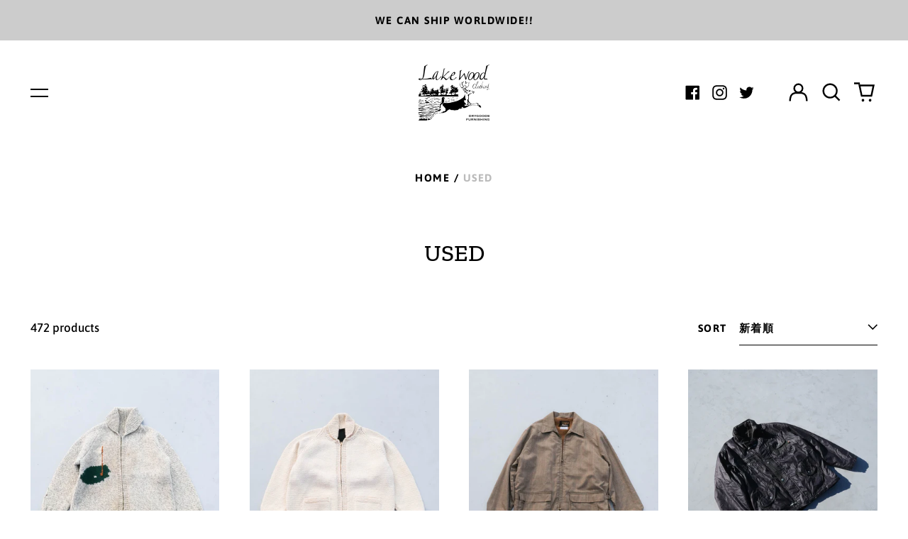

--- FILE ---
content_type: text/html; charset=utf-8
request_url: https://lakewood-clothing.com/collections/vintage
body_size: 38887
content:
<!doctype html>
<html class="no-js supports-no-cookies" lang="ja">
<head>
  <meta charset="utf-8">
  <meta http-equiv="X-UA-Compatible" content="IE=edge">
  <meta name="viewport" content="width=device-width,initial-scale=1">
  <meta name="theme-color" content="">
  <link rel="canonical" href="https://lakewood-clothing.com/collections/vintage">
  
  
<link rel="shortcut icon" href="//lakewood-clothing.com/cdn/shop/files/fabikon2_32x32.png?v=1673790622" type="image/png"><title>USED
&ndash; Lakewood Clothing</title><meta property="og:site_name" content="Lakewood Clothing">
<meta property="og:url" content="https://lakewood-clothing.com/collections/vintage">
<meta property="og:title" content="USED">
<meta property="og:type" content="product.group">
<meta property="og:description" content="Lakewood Clothing,レイクウッドクロージング
I will travel around the world and offer what I think is good.I will travel around the world and offer what I think is good.
ONLINE STORE,オンラインストア,USED CLOTHING,VINTAGE CLOTHING,古着,セレクトショップ,SELECT SHOP,LEVI&#39;S,LL BEAN,TOTALLY BLOWN,Samuel Zelig,SOUVENIR GOODS,FOLK ART,patagonia,Filson
"><meta property="og:image" content="http://lakewood-clothing.com/cdn/shop/files/3_acfdbc96-3426-470a-b447-8d36fd5b3cff.png?v=1674283624">
  <meta property="og:image:secure_url" content="https://lakewood-clothing.com/cdn/shop/files/3_acfdbc96-3426-470a-b447-8d36fd5b3cff.png?v=1674283624">
  <meta property="og:image:width" content="1200">
  <meta property="og:image:height" content="600">


<meta name="twitter:card" content="summary_large_image">
<meta name="twitter:title" content="USED">
<meta name="twitter:description" content="Lakewood Clothing,レイクウッドクロージング
I will travel around the world and offer what I think is good.I will travel around the world and offer what I think is good.
ONLINE STORE,オンラインストア,USED CLOTHING,VINTAGE CLOTHING,古着,セレクトショップ,SELECT SHOP,LEVI&#39;S,LL BEAN,TOTALLY BLOWN,Samuel Zelig,SOUVENIR GOODS,FOLK ART,patagonia,Filson
">
<style>
  

  

  
  

  
  

  
  
:root {
    --base-font-size: 106.25%;
    --base-line-height: 1.6;
    
    --color-primary-accent: rgb(255, 23, 69);
    --color-primary-text: rgb(0, 0, 0);
    --color-primary-text-rgb: 0, 0, 0;
    --color-primary-background: rgb(255, 255, 255);
    --color-primary-background-hex: #ffffff;
    --color-primary-meta: rgb(187, 187, 187);
    --color-primary-text--overlay: rgb(255, 255, 255);
    --color-primary-accent--overlay: rgb(255, 255, 255);
    --color-primary-text-placeholder: rgba(0, 0, 0, 0.1);
    --color-primary-background-0: rgba(255, 255, 255, 0);
    --color-primary-border: #000000;

    /*
    Secondary color scheme
    */
    --color-secondary-accent: rgb(255, 23, 69);
    --color-secondary-text: rgb(0, 0, 0);
    --color-secondary-background: rgb(204, 204, 204);
    --color-secondary-background-hex: #cccccc;
    --color-secondary-meta: rgb(0, 0, 0);
    --color-secondary-text--overlay: rgb(204, 204, 204);
    --color-secondary-accent--overlay: rgb(204, 204, 204);
    --color-secondary-text-placeholder: rgba(0, 0, 0, 0.1);
    --color-secondary-background-0: rgba(204, 204, 204, 0);
    --color-secondary-border: #000000;

    /*
    Tertiary color scheme
    */
    --color-tertiary-accent: rgb(0, 0, 0);
    --color-tertiary-text: rgb(255, 255, 255);
    --color-tertiary-background: rgba(0, 0, 0, 0.0);
    --color-tertiary-background-hex: rgba(0,0,0,0);
    --color-tertiary-meta: rgb(0, 0, 0);
    --color-tertiary-text--overlay: rgba(0, 0, 0, 0.0);
    --color-tertiary-accent--overlay: rgb(255, 255, 255);
    --color-tertiary-text-placeholder: rgba(255, 255, 255, 0.1);
    --color-tertiary-background-0: rgba(0, 0, 0, 0);
    --color-tertiary-border: #000000;

    --color-white-text: rgb(255, 255, 255);
    --color-black-text: rgb(0, 0, 0);
    --color-white-accent: rgb(255, 255, 255);
    --color-black-accent: rgb(0, 0, 0);
    --color-white-text--overlay: rgb(0, 0, 0);
    --color-black-text--overlay: rgb(255, 255, 255);


    --heading-font: "Zilla Slab", serif;
    --heading-font-weight: 500;
    --heading-font-style: normal;

    --body-font: Asap, sans-serif;
    --body-font-weight: 500;
    --body-font-style: normal;
    --body-font-bold-weight: bold;

    --secondary-font: Asap, sans-serif;
    --secondary-font-weight: 700;
    --secondary-font-style: normal;

    --heading-letterspacing: 0.0;
    --heading-capitalize: uppercase;
    --text-overlay-letterspacing: 0.1em;

    --navigation-font: ;
    --navigation-font-weight: ;
    --navigation-font-style: ;

    --navigation-capitalize: none;
    --navigation-letterspacing: 0.0em;

    --section-title-capitalize: none;
    --section-title-letterspacing: 0.0em;
    --section-title-align: center;

    --secondary-title-capitalize: uppercase;
    --secondary-letterspacing: 0.1em;

    --rte-font-size: 1rem;

    /*
    SVG ico select
    */
    --icon-svg-select: url(//lakewood-clothing.com/cdn/shop/t/4/assets/ico-select.svg?v=165064643547744354671751171332);
    --icon-svg-select-primary: url(//lakewood-clothing.com/cdn/shop/t/4/assets/ico-select-primary.svg?v=77256555199662291791751171332);
    --icon-svg-select-secondary: url(//lakewood-clothing.com/cdn/shop/t/4/assets/ico-select-secondary.svg?v=77256555199662291791751171332);
    --icon-svg-select-tertiary: url(//lakewood-clothing.com/cdn/shop/t/4/assets/ico-select-tertiary.svg?v=43699402385093155231751171332);

    --border-width: 1px;
    --text-width: 1px;

    --button-baseline-adjust: -0.0675rem;

    --header-height: 120px;
    --announcement-bar-height: 44px;
    --header-height-no-search: 120px;
    --payment-button-height: 60px;
  }

  [data-color-scheme="primary"] {
    --color-scheme-text: 0, 0, 0;
    --color-scheme-background: 255, 255, 255;
    --color-scheme-accent: 255, 23, 69;
    --color-scheme-meta: 187, 187, 187;
    --color-scheme-text--overlay: 255, 255, 255;
    --color-scheme-accent--overlay: 255, 255, 255;
    --color-scheme-border: 0, 0, 0;
    --payment-terms-background-color: #ffffff;
  }
  [data-color-scheme="secondary"] {
    --color-scheme-text: 0, 0, 0;
    --color-scheme-background: 204, 204, 204;
    --color-scheme-accent: 255, 23, 69;
    --color-scheme-meta: 0, 0, 0;
    --color-scheme-text--overlay: 204, 204, 204;
    --color-scheme-accent--overlay: 204, 204, 204;
    --color-scheme-border: 0, 0, 0;
    --payment-terms-background-color: #cccccc;
  }
  [data-color-scheme="tertiary"] {
    --color-scheme-text: 255, 255, 255;
    --color-scheme-background: 0, 0, 0;
    --color-scheme-accent: 0, 0, 0;
    --color-scheme-meta: 0, 0, 0;
    --color-scheme-text--overlay: 0, 0, 0;
    --color-scheme-accent--overlay: 255, 255, 255;
    --color-scheme-border: 0, 0, 0;
    --payment-terms-background-color: rgba(0,0,0,0);
  }

  [data-color-scheme="white"] {
    --color-scheme-text: 255, 255, 255;
    --color-scheme-text--overlay: 0, 0, 0;
  }

  [data-color-scheme="black"] {
    --color-scheme-text: 0, 0, 0;
    --color-scheme-text--overlay: 255, 255, 255;
  }

</style>
<meta property="og:site_name" content="Lakewood Clothing">
<meta property="og:url" content="https://lakewood-clothing.com/collections/vintage">
<meta property="og:title" content="USED">
<meta property="og:type" content="product.group">
<meta property="og:description" content="Lakewood Clothing,レイクウッドクロージング
I will travel around the world and offer what I think is good.I will travel around the world and offer what I think is good.
ONLINE STORE,オンラインストア,USED CLOTHING,VINTAGE CLOTHING,古着,セレクトショップ,SELECT SHOP,LEVI&#39;S,LL BEAN,TOTALLY BLOWN,Samuel Zelig,SOUVENIR GOODS,FOLK ART,patagonia,Filson
"><meta property="og:image" content="http://lakewood-clothing.com/cdn/shop/files/3_acfdbc96-3426-470a-b447-8d36fd5b3cff.png?v=1674283624">
  <meta property="og:image:secure_url" content="https://lakewood-clothing.com/cdn/shop/files/3_acfdbc96-3426-470a-b447-8d36fd5b3cff.png?v=1674283624">
  <meta property="og:image:width" content="1200">
  <meta property="og:image:height" content="600">


<meta name="twitter:card" content="summary_large_image">
<meta name="twitter:title" content="USED">
<meta name="twitter:description" content="Lakewood Clothing,レイクウッドクロージング
I will travel around the world and offer what I think is good.I will travel around the world and offer what I think is good.
ONLINE STORE,オンラインストア,USED CLOTHING,VINTAGE CLOTHING,古着,セレクトショップ,SELECT SHOP,LEVI&#39;S,LL BEAN,TOTALLY BLOWN,Samuel Zelig,SOUVENIR GOODS,FOLK ART,patagonia,Filson
">

  <style>#MainContent{opacity:0;visibility:hidden}[x-cloak]{display:none!important}html.js [fade-in-sections] #MainContent [data-fade-in]{opacity:0;transform:translateY(50px);transition-duration:1s;transition-duration:.25s;transition-property:transform,opacity;transition-timing-function:cubic-bezier(.4,0,.2,1)}html.js [fade-in-sections] #MainContent [data-fade-in].in-view{opacity:1;transform:translateY(0)}html.js [fade-in-sections] #MainContent .shopify-section.will-mutate [data-fade-in].in-view{transition-duration:.25s}html{-webkit-text-size-adjust:100%;line-height:1.15;-moz-tab-size:4;-o-tab-size:4;tab-size:4}body{font-family:system-ui,-apple-system,Segoe UI,Roboto,Helvetica,Arial,sans-serif,Apple Color Emoji,Segoe UI Emoji;margin:0}hr{color:inherit;height:0}abbr[title]{-webkit-text-decoration:underline dotted;text-decoration:underline dotted}b,strong{font-weight:bolder}code,kbd,pre,samp{font-family:ui-monospace,SFMono-Regular,Consolas,Liberation Mono,Menlo,monospace;font-size:1em}small{font-size:80%}sub,sup{font-size:75%;line-height:0;position:relative;vertical-align:baseline}sub{bottom:-.25em}sup{top:-.5em}table{border-color:inherit;text-indent:0}button,input,optgroup,select,textarea{font-family:inherit;font-size:100%;line-height:1.15;margin:0}button,select{text-transform:none}[type=button],[type=reset],[type=submit],button{-webkit-appearance:button}::-moz-focus-inner{border-style:none;padding:0}:-moz-focusring{outline:1px dotted ButtonText}:-moz-ui-invalid{box-shadow:none}legend{padding:0}progress{vertical-align:baseline}::-webkit-inner-spin-button,::-webkit-outer-spin-button{height:auto}[type=search]{-webkit-appearance:textfield;outline-offset:-2px}::-webkit-search-decoration{-webkit-appearance:none}::-webkit-file-upload-button{-webkit-appearance:button;font:inherit}summary{display:list-item}blockquote,dd,dl,figure,h1,h2,h3,h4,h5,h6,hr,p,pre{margin:0}button{background-color:transparent;background-image:none}fieldset,ol,ul{margin:0;padding:0}ol,ul{list-style:none}html{font-family:ui-sans-serif,system-ui,-apple-system,BlinkMacSystemFont,Segoe UI,Roboto,Helvetica Neue,Arial,Noto Sans,sans-serif,Apple Color Emoji,Segoe UI Emoji,Segoe UI Symbol,Noto Color Emoji;line-height:1.5}body{font-family:inherit;line-height:inherit}*,:after,:before{border:0 solid;box-sizing:border-box}hr{border-top-width:1px}img{border-style:solid}textarea{resize:vertical}input::-moz-placeholder,textarea::-moz-placeholder{color:#9ca3af;opacity:1}input:-ms-input-placeholder,textarea:-ms-input-placeholder{color:#9ca3af;opacity:1}input::placeholder,textarea::placeholder{color:#9ca3af;opacity:1}[role=button],button{cursor:pointer}:-moz-focusring{outline:auto}table{border-collapse:collapse}h1,h2,h3,h4,h5,h6{font-size:inherit;font-weight:inherit}a{color:inherit;text-decoration:inherit}button,input,optgroup,select,textarea{color:inherit;line-height:inherit;padding:0}code,kbd,pre,samp{font-family:ui-monospace,SFMono-Regular,Menlo,Monaco,Consolas,Liberation Mono,Courier New,monospace}audio,canvas,embed,iframe,img,object,svg,video{display:block;vertical-align:middle}img,video{height:auto;max-width:100%}*,:after,:before{--tw-border-opacity:1;border-color:rgba(229,231,235,var(--tw-border-opacity))}.container{width:100%}@media (min-width:40em){.container{max-width:40em}}@media (min-width:48em){.container{max-width:48em}}@media (min-width:64em){.container{max-width:64em}}@media (min-width:80em){.container{max-width:80em}}.fixed{position:fixed}.absolute{position:absolute}.relative{position:relative}.top-0{top:0}.top-1\/2{top:50%}.right-0{right:0}.bottom-0{bottom:0}.bottom-4{bottom:1rem}.bottom-border-width{bottom:var(--border-width)}.left-0{left:0}.z-10{z-index:10}.z-20{z-index:20}.z-50{z-index:50}.z-60{z-index:70}.z-99{z-index:99}.z-100{z-index:100}.-m-1{margin:-.25rem}.mx-auto{margin-left:auto;margin-right:auto}.-mx-4{margin-left:-1rem;margin-right:-1rem}.mt-1{margin-top:.25rem}.mt-4{margin-top:1rem}.-mt-2{margin-top:-.5rem}.mr-1{margin-right:.25rem}.mr-4{margin-right:1rem}.mr-10{margin-right:2.5rem}.mb-4{margin-bottom:1rem}.ml-4{margin-left:1rem}.ml-8{margin-left:2rem}.block{display:block}.inline-block{display:inline-block}.flex{display:flex}.grid{display:grid}.hidden{display:none}.h-5{height:1.25rem}.h-6{height:1.5rem}.h-7{height:1.75rem}.h-32{height:8rem}.h-header-no-search{height:var(--header-height-no-search)}.max-h-screen-header{max-height:calc(100vh - var(--header-height, 0px))}.w-0{width:0}.w-3{width:.75rem}.w-5{width:1.25rem}.w-6{width:1.5rem}.w-7{width:1.75rem}.w-1\/3{width:33.333333%}.w-full{width:100%}.flex-grow-0{flex-grow:0}.flex-grow{flex-grow:1}.origin-center{transform-origin:center}.transform{--tw-translate-x:0;--tw-translate-y:0;--tw-rotate:0;--tw-skew-x:0;--tw-skew-y:0;--tw-scale-x:1;--tw-scale-y:1;transform:translateX(var(--tw-translate-x)) translateY(var(--tw-translate-y)) rotate(var(--tw-rotate)) skewX(var(--tw-skew-x)) skewY(var(--tw-skew-y)) scaleX(var(--tw-scale-x)) scaleY(var(--tw-scale-y))}.translate-x-1\/4{--tw-translate-x:25%}.translate-y-0{--tw-translate-y:0px}.translate-y-1\/4{--tw-translate-y:25%}.translate-y-full{--tw-translate-y:100%}.-translate-y-1\/2{--tw-translate-y:-50%}.-translate-y-1\/4{--tw-translate-y:-25%}.-translate-y-full{--tw-translate-y:-100%}.translate-y-search-results{--tw-translate-y:calc(100% - var(--border-width))}.rotate-180{--tw-rotate:180deg}.grid-flow-row-dense{grid-auto-flow:row dense}.flex-wrap{flex-wrap:wrap}.items-center{align-items:center}.justify-start{justify-content:flex-start}.justify-end{justify-content:flex-end}.justify-center{justify-content:center}.justify-between{justify-content:space-between}.overflow-hidden{overflow:hidden}.overflow-y-auto{overflow-y:auto}.rounded-full{border-radius:9999px}.border{border-width:1px}.border-b-theme-width{border-bottom-width:var(--border-width)}.border-transparent{border-color:transparent}.border-scheme-text{--tw-border-opacity:1;border-color:rgba(var(--color-scheme-text),var(--tw-border-opacity))}.border-scheme-border{--tw-border-opacity:1;border-color:rgba(var(--color-scheme-border),var(--tw-border-opacity))}.bg-scheme-text{--tw-bg-opacity:1;background-color:rgba(var(--color-scheme-text),var(--tw-bg-opacity))}.bg-scheme-background{--tw-bg-opacity:1;background-color:rgba(var(--color-scheme-background),var(--tw-bg-opacity))}.bg-gradient-to-b{background-image:linear-gradient(to bottom,var(--tw-gradient-stops))}.from-black{--tw-gradient-from:#000;--tw-gradient-stops:var(--tw-gradient-from),var(--tw-gradient-to,transparent)}.from-white{--tw-gradient-from:#fff;--tw-gradient-stops:var(--tw-gradient-from),var(--tw-gradient-to,hsla(0,0%,100%,0))}.to-transparent{--tw-gradient-to:transparent}.fill-current{fill:currentColor}.p-1{padding:.25rem}.px-4{padding-left:1rem;padding-right:1rem}.py-1{padding-bottom:.25rem;padding-top:.25rem}.py-2{padding-bottom:.5rem;padding-top:.5rem}.py-4{padding-bottom:1rem;padding-top:1rem}.pt-2{padding-top:.5rem}.pr-1{padding-right:.25rem}.pb-4{padding-bottom:1rem}.pl-9{padding-left:2.25rem}.text-left{text-align:left}.text-center{text-align:center}.text-right{text-align:right}.align-middle{vertical-align:middle}.text-xs{font-size:.64rem}.text-sm,.text-xs{line-height:var(--base-line-height)}.text-sm{font-size:.875rem}.text-base{font-size:1rem}.text-base,.text-xl{line-height:var(--base-line-height)}.text-xl{font-size:1.563rem}.font-bold{font-weight:700}.italic{font-style:italic}.oldstyle-nums{--tw-ordinal:var(--tw-empty,/*!*/ /*!*/);--tw-slashed-zero:var(--tw-empty,/*!*/ /*!*/);--tw-numeric-figure:var(--tw-empty,/*!*/ /*!*/);--tw-numeric-spacing:var(--tw-empty,/*!*/ /*!*/);--tw-numeric-fraction:var(--tw-empty,/*!*/ /*!*/);--tw-numeric-figure:oldstyle-nums;font-variant-numeric:var(--tw-ordinal) var(--tw-slashed-zero) var(--tw-numeric-figure) var(--tw-numeric-spacing) var(--tw-numeric-fraction)}.leading-zero{line-height:0}.text-scheme-text{--tw-text-opacity:1;color:rgba(var(--color-scheme-text),var(--tw-text-opacity))}.text-scheme-text-overlay{--tw-text-opacity:1;color:rgba(var(--color-scheme-text--overlay),var(--tw-text-opacity))}.hover\:text-scheme-accent:hover{--tw-text-opacity:1;color:rgba(var(--color-scheme-accent),var(--tw-text-opacity))}.placeholder-current::-moz-placeholder{color:currentColor}.placeholder-current:-ms-input-placeholder{color:currentColor}.placeholder-current::placeholder{color:currentColor}.opacity-0{opacity:0}.opacity-100{opacity:1}*,:after,:before{--tw-shadow:0 0 #0000;--tw-ring-inset:var(--tw-empty,/*!*/ /*!*/);--tw-ring-offset-width:0px;--tw-ring-offset-color:#fff;--tw-ring-color:rgba(59,130,246,0.5);--tw-ring-offset-shadow:0 0 #0000;--tw-ring-shadow:0 0 #0000}.transition{transition-duration:.15s;transition-property:background-color,border-color,color,fill,stroke,opacity,box-shadow,transform,filter,-webkit-backdrop-filter;transition-property:background-color,border-color,color,fill,stroke,opacity,box-shadow,transform,filter,backdrop-filter;transition-property:background-color,border-color,color,fill,stroke,opacity,box-shadow,transform,filter,backdrop-filter,-webkit-backdrop-filter;transition-timing-function:cubic-bezier(.4,0,.2,1)}.transition-opacity{transition-duration:.15s;transition-property:opacity;transition-timing-function:cubic-bezier(.4,0,.2,1)}.transition-transform{transition-duration:.15s;transition-property:transform;transition-timing-function:cubic-bezier(.4,0,.2,1)}.duration-200{transition-duration:.2s}html{scroll-padding-top:2.5rem}body{display:flex;flex-direction:column;min-height:100vh}body,html{background-color:var(--color-primary-background);color:var(--color-primary-text)}html{font-size:var(--base-font-size);line-height:var(--base-line-height)}.font-heading{font-family:var(--heading-font);font-style:var(--heading-font-style);font-weight:var(--heading-font-weight);letter-spacing:var(--heading-letterspacing);text-transform:var(--heading-capitalize)}.font-body{font-family:var(--body-font);font-style:var(--body-font-style);font-weight:var(--body-font-weight);text-transform:var(--body-font-style)}.font-secondary{font-family:var(--secondary-font);font-style:var(--secondary-font-style);font-weight:var(--secondary-font-weight);letter-spacing:var(--secondary-letterspacing);text-transform:var(--secondary-title-capitalize)}.responsive-image-wrapper:before{content:"";display:block}.responsive-image{opacity:0}.responsive-image.lazyloaded{opacity:1}.responsive-image-placeholder{opacity:.05}.responsive-image.lazyloaded+.responsive-image-placeholder{opacity:0}[data-color-scheme=primary] .responsive-image-placeholder{background-color:var(--color-primary-text)}[data-color-scheme=secondary] .responsive-image-placeholder{background-color:var(--color-secondary-text)}[data-color-scheme=tertiary] .responsive-image-placeholder{background-color:var(--color-tertiary-text)}.no-js .responsive-image-placeholder{display:none}.visually-hidden{clip:rect(0 0 0 0);border:0;height:1px;margin:-1px;overflow:hidden;padding:0;position:absolute!important;width:1px}svg{height:100%;width:100%}.no-js:not(html),[hidden],[x-cloak]{display:none}.no-js .no-js:not(html){display:block}.no-js .no-js:not(html).flex{display:flex}.supports-no-cookies:not(html),[hidden],html.no-js .js-enabled{display:none}.supports-no-cookies .supports-no-cookies:not(html){display:block}.skip-link{background-color:var(--color-primary-text);color:var(--color-primary-background);left:0;opacity:0;padding:1rem;pointer-events:none;position:absolute;top:0;z-index:50}.skip-link:focus{opacity:1;pointer-events:auto}.btn-solid-primary-text,.payment-buttons-primary-text .shopify-payment-button .shopify-payment-button__button--unbranded,.payment-buttons-primary-text .shopify-payment-button .shopify-payment-button__button:not(.shopify-payment-button__button--branded){background:var(--color-primary-text);color:var(--color-primary-text--overlay)}.btn-solid-primary-text:focus,.btn-solid-primary-text:hover,.payment-buttons-primary-text .shopify-payment-button .shopify-payment-button__button--unbranded:focus,.payment-buttons-primary-text .shopify-payment-button .shopify-payment-button__button--unbranded:hover,.payment-buttons-primary-text .shopify-payment-button .shopify-payment-button__button:not(.shopify-payment-button__button--branded):focus,.payment-buttons-primary-text .shopify-payment-button .shopify-payment-button__button:not(.shopify-payment-button__button--branded):hover{background:var(--color-primary-accent);border-color:var(--color-primary-accent);color:var(--color-primary-accent--overlay)}.btn-outline-primary-text{border-color:var(--color-primary-text);color:var(--color-primary-text)}.btn-outline-primary-text:focus,.btn-outline-primary-text:hover{border-color:var(--color-primary-accent);color:var(--color-primary-accent)}.btn-primary-accent-full,.btn-solid-primary-accent,.payment-buttons-primary-accent .shopify-payment-button .shopify-payment-button__button:not(.shopify-payment-button__button--branded),.payment-buttons-primary-accent .shopify-payment-button__button:not(.shopify-payment-button__button--branded) .shopify-payment-button__button--unbranded{background:var(--color-primary-accent);border-color:var(--color-primary-accent);color:var(--color-primary-accent--overlay)}.btn-primary-accent-full:focus,.btn-primary-accent-full:hover,.btn-solid-primary-accent:focus,.btn-solid-primary-accent:hover,.payment-buttons-primary-accent .shopify-payment-button .shopify-payment-button__button:not(.shopify-payment-button__button--branded):focus,.payment-buttons-primary-accent .shopify-payment-button .shopify-payment-button__button:not(.shopify-payment-button__button--branded):hover,.payment-buttons-primary-accent .shopify-payment-button__button:not(.shopify-payment-button__button--branded) .shopify-payment-button__button--unbranded:focus,.payment-buttons-primary-accent .shopify-payment-button__button:not(.shopify-payment-button__button--branded) .shopify-payment-button__button--unbranded:hover{background:var(--color-primary-text);border-color:var(--color-primary-text);color:var(--color-primary-text--overlay)}.btn-outline-primary-accent{border-color:var(--color-primary-accent);color:var(--color-primary-accent)}.btn-outline-primary-accent:focus,.btn-outline-primary-accent:hover{border-color:var(--color-primary-text);color:var(--color-primary-text)}.btn-solid-secondary-text,.payment-buttons-secondary-text .shopify-payment-button .shopify-payment-button__button--unbranded,.payment-buttons-secondary-text .shopify-payment-button .shopify-payment-button__button:not(.shopify-payment-button__button--branded){background:var(--color-secondary-text);color:var(--color-secondary-text--overlay)}.btn-solid-secondary-text:focus,.btn-solid-secondary-text:hover,.payment-buttons-secondary-text .shopify-payment-button .shopify-payment-button__button--unbranded:focus,.payment-buttons-secondary-text .shopify-payment-button .shopify-payment-button__button--unbranded:hover,.payment-buttons-secondary-text .shopify-payment-button .shopify-payment-button__button:not(.shopify-payment-button__button--branded):focus,.payment-buttons-secondary-text .shopify-payment-button .shopify-payment-button__button:not(.shopify-payment-button__button--branded):hover{background:var(--color-secondary-accent);border-color:var(--color-secondary-accent);color:var(--color-secondary-accent--overlay)}.btn-outline-secondary-text{border-color:var(--color-secondary-text);color:var(--color-secondary-text)}.btn-outline-secondary-text:focus,.btn-outline-secondary-text:hover{border-color:var(--color-secondary-accent);color:var(--color-secondary-accent)}.btn-secondary-accent-full,.btn-solid-secondary-accent,.payment-buttons-secondary-accent .shopify-payment-button .shopify-payment-button__button:not(.shopify-payment-button__button--branded),.payment-buttons-secondary-accent .shopify-payment-button__button:not(.shopify-payment-button__button--branded) .shopify-payment-button__button--unbranded{background:var(--color-secondary-accent);border-color:var(--color-secondary-accent);color:var(--color-secondary-accent--overlay)}.btn-secondary-accent-full:focus,.btn-secondary-accent-full:hover,.btn-solid-secondary-accent:focus,.btn-solid-secondary-accent:hover,.payment-buttons-secondary-accent .shopify-payment-button .shopify-payment-button__button:not(.shopify-payment-button__button--branded):focus,.payment-buttons-secondary-accent .shopify-payment-button .shopify-payment-button__button:not(.shopify-payment-button__button--branded):hover,.payment-buttons-secondary-accent .shopify-payment-button__button:not(.shopify-payment-button__button--branded) .shopify-payment-button__button--unbranded:focus,.payment-buttons-secondary-accent .shopify-payment-button__button:not(.shopify-payment-button__button--branded) .shopify-payment-button__button--unbranded:hover{background:var(--color-secondary-text);border-color:var(--color-secondary-text);color:var(--color-secondary-text--overlay)}.btn-outline-secondary-accent{border-color:var(--color-secondary-accent);color:var(--color-secondary-accent)}.btn-outline-secondary-accent:focus,.btn-outline-secondary-accent:hover{border-color:var(--color-secondary-text);color:var(--color-secondary-text)}.btn-solid-tertiary-text,.payment-buttons-tertiary-text .shopify-payment-button .shopify-payment-button__button--unbranded,.payment-buttons-tertiary-text .shopify-payment-button .shopify-payment-button__button:not(.shopify-payment-button__button--branded){background:var(--color-tertiary-text);color:var(--color-tertiary-text--overlay)}.btn-solid-tertiary-text:focus,.btn-solid-tertiary-text:hover,.payment-buttons-tertiary-text .shopify-payment-button .shopify-payment-button__button--unbranded:focus,.payment-buttons-tertiary-text .shopify-payment-button .shopify-payment-button__button--unbranded:hover,.payment-buttons-tertiary-text .shopify-payment-button .shopify-payment-button__button:not(.shopify-payment-button__button--branded):focus,.payment-buttons-tertiary-text .shopify-payment-button .shopify-payment-button__button:not(.shopify-payment-button__button--branded):hover{background:var(--color-tertiary-accent);border-color:var(--color-tertiary-accent);color:var(--color-tertiary-accent--overlay)}.btn-outline-tertiary-text{border-color:var(--color-tertiary-text);color:var(--color-tertiary-text)}.btn-outline-tertiary-text:focus,.btn-outline-tertiary-text:hover{border-color:var(--color-tertiary-accent);color:var(--color-tertiary-accent)}.btn-solid-tertiary-accent,.btn-tertiary-accent-full,.payment-buttons-tertiary-accent .shopify-payment-button .shopify-payment-button__button:not(.shopify-payment-button__button--branded),.payment-buttons-tertiary-accent .shopify-payment-button__button:not(.shopify-payment-button__button--branded) .shopify-payment-button__button--unbranded{background:var(--color-tertiary-accent);border-color:var(--color-tertiary-accent);color:var(--color-tertiary-accent--overlay)}.btn-solid-tertiary-accent:focus,.btn-solid-tertiary-accent:hover,.btn-tertiary-accent-full:focus,.btn-tertiary-accent-full:hover,.payment-buttons-tertiary-accent .shopify-payment-button .shopify-payment-button__button:not(.shopify-payment-button__button--branded):focus,.payment-buttons-tertiary-accent .shopify-payment-button .shopify-payment-button__button:not(.shopify-payment-button__button--branded):hover,.payment-buttons-tertiary-accent .shopify-payment-button__button:not(.shopify-payment-button__button--branded) .shopify-payment-button__button--unbranded:focus,.payment-buttons-tertiary-accent .shopify-payment-button__button:not(.shopify-payment-button__button--branded) .shopify-payment-button__button--unbranded:hover{background:var(--color-tertiary-text);border-color:var(--color-tertiary-text);color:var(--color-tertiary-text--overlay)}.btn-outline-tertiary-accent{border-color:var(--color-tertiary-accent);color:var(--color-tertiary-accent)}.btn-outline-tertiary-accent:focus,.btn-outline-tertiary-accent:hover{border-color:var(--color-tertiary-text);color:var(--color-tertiary-text)}.btn-solid-white-accent,.btn-solid-white-text{background:var(--color-white-text);border-color:var(--color-white-text);color:var(--color-white-text--overlay)}.btn-solid-white-accent:focus,.btn-solid-white-accent:hover,.btn-solid-white-text:focus,.btn-solid-white-text:hover{background:var(--color-primary-accent);border-color:var(--color-primary-accent);color:var(--color-primary-accent--overlay)}.btn-solid-black-accent,.btn-solid-black-text{background:var(--color-black-text);border-color:var(--color-black-text);color:var(--color-black-text--overlay)}.btn-solid-black-accent:focus,.btn-solid-black-accent:hover,.btn-solid-black-text:focus,.btn-solid-black-text:hover{background:var(--color-primary-accent);border-color:var(--color-primary-accent);color:var(--color-primary-accent--overlay)}.button span,.button svg,button span,button svg{pointer-events:none}input{background-color:var(--color-primary-background)}select{-webkit-appearance:none;-moz-appearance:none;appearance:none;background-color:transparent;background-image:var(--icon-svg-select);background-position:100%;background-repeat:no-repeat;background-size:1rem 1rem;border-color:var(--color-primary-border);border-width:0;border-bottom-width:var(--text-width);display:block;padding-bottom:.75rem;padding-top:.75rem;width:100%}.section-y-padding{padding-bottom:2rem;padding-top:2rem}@media (min-width:64em){.section-y-padding{padding-bottom:4rem;padding-top:4rem}}.section-x-padding{padding-left:1.25rem;padding-right:1.25rem}@media (min-width:64em){.section-x-padding{padding-left:2.5rem;padding-right:2.5rem}}.background-video-wrapper--full-screen{padding-bottom:calc(100vh - var(--header-height, 0px))}@media(min-width:1024px){.lg\:background-video-wrapper--full-screen{padding-bottom:calc(100vh - var(--header-height, 0px))}}.background-video-wrapper--full-screen.hero-video{padding-bottom:calc(100vh - var(--announcement-bar-height, 0px))}@media(min-width:1024px){.lg\:background-video-wrapper--full-screen.hero-video{padding-bottom:calc(100vh - var(--announcement-bar-height, 0px))}}#MainContent .shopify-section:first-of-type .section-with-no-padding .h-screen-header,#MainContent .shopify-section:first-of-type .section-with-no-top-padding .h-screen-header{height:calc(100vh - var(--header-height, 0px))}@media(max-width:1023px){#MainContent .shopify-section:first-of-type .section-with-no-padding .background-video-wrapper--full-screen,#MainContent .shopify-section:first-of-type .section-with-no-top-padding .background-video-wrapper--full-screen{padding-bottom:calc(100vh - var(--header-height, 0px))}}@media(min-width:1024px){#MainContent .shopify-section:first-of-type .section-with-no-padding .lg\:background-video-wrapper--full-screen,#MainContent .shopify-section:first-of-type .section-with-no-top-padding .lg\:background-video-wrapper--full-screen{padding-bottom:calc(100vh - var(--header-height, 0px))}}#MainContent .shopify-section:last-of-type .section-with-no-bottom-padding,#MainContent .shopify-section:last-of-type .section-with-no-padding{margin-bottom:calc(var(--border-width)*-1)}@media(max-width:1023px){#MainContent .shopify-section:first-of-type .section-with-no-padding-mobile{margin-top:calc(var(--border-width)*-1)}}@media (min-width:40em){.sm\:oldstyle-nums{--tw-ordinal:var(--tw-empty,/*!*/ /*!*/);--tw-slashed-zero:var(--tw-empty,/*!*/ /*!*/);--tw-numeric-figure:var(--tw-empty,/*!*/ /*!*/);--tw-numeric-spacing:var(--tw-empty,/*!*/ /*!*/);--tw-numeric-fraction:var(--tw-empty,/*!*/ /*!*/);--tw-numeric-figure:oldstyle-nums;font-variant-numeric:var(--tw-ordinal) var(--tw-slashed-zero) var(--tw-numeric-figure) var(--tw-numeric-spacing) var(--tw-numeric-fraction)}}@media (min-width:48em){.md\:oldstyle-nums{--tw-ordinal:var(--tw-empty,/*!*/ /*!*/);--tw-slashed-zero:var(--tw-empty,/*!*/ /*!*/);--tw-numeric-figure:var(--tw-empty,/*!*/ /*!*/);--tw-numeric-spacing:var(--tw-empty,/*!*/ /*!*/);--tw-numeric-fraction:var(--tw-empty,/*!*/ /*!*/);--tw-numeric-figure:oldstyle-nums;font-variant-numeric:var(--tw-ordinal) var(--tw-slashed-zero) var(--tw-numeric-figure) var(--tw-numeric-spacing) var(--tw-numeric-fraction)}}@media (min-width:64em){.lg\:col-span-2{grid-column:span 2/span 2}.lg\:col-end-11{grid-column-end:11}.lg\:col-end-13{grid-column-end:13}.lg\:mr-2{margin-right:.5rem}.lg\:mr-8{margin-right:2rem}.lg\:block{display:block}.lg\:inline-block{display:inline-block}.lg\:hidden{display:none}.lg\:w-auto{width:auto}.lg\:w-2\/3{width:66.666667%}.lg\:w-3\/4{width:75%}.lg\:flex-grow-0{flex-grow:0}.lg\:flex-grow{flex-grow:1}.lg\:grid-cols-12{grid-template-columns:repeat(12,minmax(0,1fr))}.lg\:gap-10{gap:2.5rem}.lg\:py-4{padding-bottom:1rem;padding-top:1rem}.lg\:py-8{padding-top:2rem}.lg\:pb-8,.lg\:py-8{padding-bottom:2rem}.lg\:text-3xl{font-size:2.441rem;line-height:calc(var(--base-line-height)*.9)}.lg\:oldstyle-nums{--tw-ordinal:var(--tw-empty,/*!*/ /*!*/);--tw-slashed-zero:var(--tw-empty,/*!*/ /*!*/);--tw-numeric-figure:var(--tw-empty,/*!*/ /*!*/);--tw-numeric-spacing:var(--tw-empty,/*!*/ /*!*/);--tw-numeric-fraction:var(--tw-empty,/*!*/ /*!*/);--tw-numeric-figure:oldstyle-nums;font-variant-numeric:var(--tw-ordinal) var(--tw-slashed-zero) var(--tw-numeric-figure) var(--tw-numeric-spacing) var(--tw-numeric-fraction)}}@media (min-width:80em){.xl\:oldstyle-nums{--tw-ordinal:var(--tw-empty,/*!*/ /*!*/);--tw-slashed-zero:var(--tw-empty,/*!*/ /*!*/);--tw-numeric-figure:var(--tw-empty,/*!*/ /*!*/);--tw-numeric-spacing:var(--tw-empty,/*!*/ /*!*/);--tw-numeric-fraction:var(--tw-empty,/*!*/ /*!*/);--tw-numeric-figure:oldstyle-nums;font-variant-numeric:var(--tw-ordinal) var(--tw-slashed-zero) var(--tw-numeric-figure) var(--tw-numeric-spacing) var(--tw-numeric-fraction)}}
</style>
  

<script>
function onLoadStylesheet() {
          var url = "//lakewood-clothing.com/cdn/shop/t/4/assets/theme.min.css?v=124433521946965639361751354204";
          var link = document.querySelector('link[href="' + url + '"]');
          link.loaded = true;
          link.dispatchEvent(new CustomEvent('stylesLoaded'));
        }
        window.theme_stylesheet = '//lakewood-clothing.com/cdn/shop/t/4/assets/theme.min.css?v=124433521946965639361751354204';
</script>
<link rel="stylesheet" href="//lakewood-clothing.com/cdn/shop/t/4/assets/theme.min.css?v=124433521946965639361751354204" media="print" onload="this.media='all';onLoadStylesheet();">
<noscript><link rel="stylesheet" href="//lakewood-clothing.com/cdn/shop/t/4/assets/theme.min.css?v=124433521946965639361751354204"></noscript>

  

  


  <script type="text/javascript">
    document.documentElement.className = document.documentElement.className.replace('no-js', 'js');

    window.theme = {
      strings: {
        addToCart: "Add to cart",
        soldOut: "SOLD",
        unavailable: "Unavailable",
        onlineEvent: "Online event",
        addressNoResults: "No results for that address",
        addressQueryLimit: "You have exceeded the Google API usage limit. Consider upgrading to a \u003ca href=\"https:\/\/developers.google.com\/maps\/premium\/usage-limits\"\u003ePremium Plan\u003c\/a\u003e.",
        addressError: "Error looking up that address",
        authError: "There was a problem authenticating your Google Maps account.",
      },
      moneyFormat: "¥{{amount_no_decimals}}",
      locale: "ja",
    };

    
  </script>

  <style>
    @font-face {
  font-family: "Zilla Slab";
  font-weight: 500;
  font-style: normal;
  font-display: swap;
  src: url("//lakewood-clothing.com/cdn/fonts/zilla_slab/zillaslab_n5.9257ad08baadc2de8961bca7800b2d62d363e9c0.woff2") format("woff2"),
       url("//lakewood-clothing.com/cdn/fonts/zilla_slab/zillaslab_n5.e92d40a78c6fbe21acd0c1907b960a177ddf33b2.woff") format("woff");
}

    @font-face {
  font-family: Asap;
  font-weight: 700;
  font-style: normal;
  font-display: swap;
  src: url("//lakewood-clothing.com/cdn/fonts/asap/asap_n7.3209f7e23b2ef01c793f40c7556e6532b06b5f1e.woff2") format("woff2"),
       url("//lakewood-clothing.com/cdn/fonts/asap/asap_n7.b0a0b6deb369ccc0b973a1d12f3530d5e4373c77.woff") format("woff");
}

    @font-face {
  font-family: Asap;
  font-weight: 500;
  font-style: normal;
  font-display: swap;
  src: url("//lakewood-clothing.com/cdn/fonts/asap/asap_n5.949725c0893cb5066ad10dd4249fc3b33addbc71.woff2") format("woff2"),
       url("//lakewood-clothing.com/cdn/fonts/asap/asap_n5.146799862d4fc1c158d00632c08c75bed858cce0.woff") format("woff");
}

    @font-face {
  font-family: Asap;
  font-weight: 700;
  font-style: normal;
  font-display: swap;
  src: url("//lakewood-clothing.com/cdn/fonts/asap/asap_n7.3209f7e23b2ef01c793f40c7556e6532b06b5f1e.woff2") format("woff2"),
       url("//lakewood-clothing.com/cdn/fonts/asap/asap_n7.b0a0b6deb369ccc0b973a1d12f3530d5e4373c77.woff") format("woff");
}

    @font-face {
  font-family: Asap;
  font-weight: 700;
  font-style: normal;
  font-display: swap;
  src: url("//lakewood-clothing.com/cdn/fonts/asap/asap_n7.3209f7e23b2ef01c793f40c7556e6532b06b5f1e.woff2") format("woff2"),
       url("//lakewood-clothing.com/cdn/fonts/asap/asap_n7.b0a0b6deb369ccc0b973a1d12f3530d5e4373c77.woff") format("woff");
}

    @font-face {
  font-family: Asap;
  font-weight: 500;
  font-style: italic;
  font-display: swap;
  src: url("//lakewood-clothing.com/cdn/fonts/asap/asap_i5.501ed4f1a465763b8ecfb64807ea3edc63d4adc7.woff2") format("woff2"),
       url("//lakewood-clothing.com/cdn/fonts/asap/asap_i5.9b8dfa693c133ac8af232bf8ec9d45fb10b5cc38.woff") format("woff");
}

    @font-face {
  font-family: Asap;
  font-weight: 700;
  font-style: italic;
  font-display: swap;
  src: url("//lakewood-clothing.com/cdn/fonts/asap/asap_i7.54957565625fd1dffc964521d01f3da61e596089.woff2") format("woff2"),
       url("//lakewood-clothing.com/cdn/fonts/asap/asap_i7.98e2b88b25225290e9c09e36eb54e243fd11491f.woff") format("woff");
}

  </style>
  <script>
    function defineGlobalOnce(name, value) {
      if (!window[name]) {
        window[name] = value;
      }
    }
  </script>
  

  

  <script>window.performance && window.performance.mark && window.performance.mark('shopify.content_for_header.start');</script><meta name="google-site-verification" content="NfigHfIiB-92MfaG3W0tXiwG7-SaOrbMOFBqChtUcm8">
<meta name="facebook-domain-verification" content="3rs205smsgyomg34yv3xy483a9tfyw">
<meta id="shopify-digital-wallet" name="shopify-digital-wallet" content="/70596460845/digital_wallets/dialog">
<meta name="shopify-checkout-api-token" content="df8bb3f7e31c13b2330991da3fa42717">
<meta id="in-context-paypal-metadata" data-shop-id="70596460845" data-venmo-supported="false" data-environment="production" data-locale="ja_JP" data-paypal-v4="true" data-currency="JPY">
<link rel="alternate" type="application/atom+xml" title="Feed" href="/collections/vintage.atom" />
<link rel="next" href="/collections/vintage?page=2">
<link rel="alternate" hreflang="x-default" href="https://lakewood-clothing.com/collections/vintage">
<link rel="alternate" hreflang="ja" href="https://lakewood-clothing.com/collections/vintage">
<link rel="alternate" hreflang="en" href="https://lakewood-clothing.com/en/collections/vintage">
<link rel="alternate" hreflang="ko" href="https://lakewood-clothing.com/ko/collections/vintage">
<link rel="alternate" hreflang="ja-US" href="https://lakewood-clothing.com/ja-us/collections/vintage">
<link rel="alternate" hreflang="ja-KR" href="https://lakewood-clothing.com/ja-kr/collections/vintage">
<link rel="alternate" hreflang="ja-TH" href="https://lakewood-clothing.com/ja-th/collections/vintage">
<link rel="alternate" hreflang="ja-CN" href="https://lakewood-clothing.com/ja-cn/collections/vintage">
<link rel="alternate" type="application/json+oembed" href="https://lakewood-clothing.com/collections/vintage.oembed">
<script async="async" src="/checkouts/internal/preloads.js?locale=ja-JP"></script>
<link rel="preconnect" href="https://shop.app" crossorigin="anonymous">
<script async="async" src="https://shop.app/checkouts/internal/preloads.js?locale=ja-JP&shop_id=70596460845" crossorigin="anonymous"></script>
<script id="apple-pay-shop-capabilities" type="application/json">{"shopId":70596460845,"countryCode":"JP","currencyCode":"JPY","merchantCapabilities":["supports3DS"],"merchantId":"gid:\/\/shopify\/Shop\/70596460845","merchantName":"Lakewood Clothing","requiredBillingContactFields":["postalAddress","email","phone"],"requiredShippingContactFields":["postalAddress","email","phone"],"shippingType":"shipping","supportedNetworks":["visa","masterCard","amex","jcb","discover"],"total":{"type":"pending","label":"Lakewood Clothing","amount":"1.00"},"shopifyPaymentsEnabled":true,"supportsSubscriptions":true}</script>
<script id="shopify-features" type="application/json">{"accessToken":"df8bb3f7e31c13b2330991da3fa42717","betas":["rich-media-storefront-analytics"],"domain":"lakewood-clothing.com","predictiveSearch":false,"shopId":70596460845,"locale":"ja"}</script>
<script>var Shopify = Shopify || {};
Shopify.shop = "lakewoodclothing.myshopify.com";
Shopify.locale = "ja";
Shopify.currency = {"active":"JPY","rate":"1.0"};
Shopify.country = "JP";
Shopify.theme = {"name":"lakeeood clothing-3","id":176830185773,"schema_name":"Label","schema_version":"3.6.0","theme_store_id":773,"role":"main"};
Shopify.theme.handle = "null";
Shopify.theme.style = {"id":null,"handle":null};
Shopify.cdnHost = "lakewood-clothing.com/cdn";
Shopify.routes = Shopify.routes || {};
Shopify.routes.root = "/";</script>
<script type="module">!function(o){(o.Shopify=o.Shopify||{}).modules=!0}(window);</script>
<script>!function(o){function n(){var o=[];function n(){o.push(Array.prototype.slice.apply(arguments))}return n.q=o,n}var t=o.Shopify=o.Shopify||{};t.loadFeatures=n(),t.autoloadFeatures=n()}(window);</script>
<script>
  window.ShopifyPay = window.ShopifyPay || {};
  window.ShopifyPay.apiHost = "shop.app\/pay";
  window.ShopifyPay.redirectState = null;
</script>
<script id="shop-js-analytics" type="application/json">{"pageType":"collection"}</script>
<script defer="defer" async type="module" src="//lakewood-clothing.com/cdn/shopifycloud/shop-js/modules/v2/client.init-shop-cart-sync_Cun6Ba8E.ja.esm.js"></script>
<script defer="defer" async type="module" src="//lakewood-clothing.com/cdn/shopifycloud/shop-js/modules/v2/chunk.common_DGWubyOB.esm.js"></script>
<script type="module">
  await import("//lakewood-clothing.com/cdn/shopifycloud/shop-js/modules/v2/client.init-shop-cart-sync_Cun6Ba8E.ja.esm.js");
await import("//lakewood-clothing.com/cdn/shopifycloud/shop-js/modules/v2/chunk.common_DGWubyOB.esm.js");

  window.Shopify.SignInWithShop?.initShopCartSync?.({"fedCMEnabled":true,"windoidEnabled":true});

</script>
<script>
  window.Shopify = window.Shopify || {};
  if (!window.Shopify.featureAssets) window.Shopify.featureAssets = {};
  window.Shopify.featureAssets['shop-js'] = {"shop-cart-sync":["modules/v2/client.shop-cart-sync_kpadWrR6.ja.esm.js","modules/v2/chunk.common_DGWubyOB.esm.js"],"init-fed-cm":["modules/v2/client.init-fed-cm_deEwcgdG.ja.esm.js","modules/v2/chunk.common_DGWubyOB.esm.js"],"shop-button":["modules/v2/client.shop-button_Bgl7Akkx.ja.esm.js","modules/v2/chunk.common_DGWubyOB.esm.js"],"shop-cash-offers":["modules/v2/client.shop-cash-offers_CGfJizyJ.ja.esm.js","modules/v2/chunk.common_DGWubyOB.esm.js","modules/v2/chunk.modal_Ba7vk6QP.esm.js"],"init-windoid":["modules/v2/client.init-windoid_DLaIoEuB.ja.esm.js","modules/v2/chunk.common_DGWubyOB.esm.js"],"shop-toast-manager":["modules/v2/client.shop-toast-manager_BZdAlEPY.ja.esm.js","modules/v2/chunk.common_DGWubyOB.esm.js"],"init-shop-email-lookup-coordinator":["modules/v2/client.init-shop-email-lookup-coordinator_BxGPdBrh.ja.esm.js","modules/v2/chunk.common_DGWubyOB.esm.js"],"init-shop-cart-sync":["modules/v2/client.init-shop-cart-sync_Cun6Ba8E.ja.esm.js","modules/v2/chunk.common_DGWubyOB.esm.js"],"avatar":["modules/v2/client.avatar_BTnouDA3.ja.esm.js"],"pay-button":["modules/v2/client.pay-button_iRJggQYg.ja.esm.js","modules/v2/chunk.common_DGWubyOB.esm.js"],"init-customer-accounts":["modules/v2/client.init-customer-accounts_BbQrQ-BF.ja.esm.js","modules/v2/client.shop-login-button_CXxZBmJa.ja.esm.js","modules/v2/chunk.common_DGWubyOB.esm.js","modules/v2/chunk.modal_Ba7vk6QP.esm.js"],"init-shop-for-new-customer-accounts":["modules/v2/client.init-shop-for-new-customer-accounts_48e-446J.ja.esm.js","modules/v2/client.shop-login-button_CXxZBmJa.ja.esm.js","modules/v2/chunk.common_DGWubyOB.esm.js","modules/v2/chunk.modal_Ba7vk6QP.esm.js"],"shop-login-button":["modules/v2/client.shop-login-button_CXxZBmJa.ja.esm.js","modules/v2/chunk.common_DGWubyOB.esm.js","modules/v2/chunk.modal_Ba7vk6QP.esm.js"],"init-customer-accounts-sign-up":["modules/v2/client.init-customer-accounts-sign-up_Bb65hYMR.ja.esm.js","modules/v2/client.shop-login-button_CXxZBmJa.ja.esm.js","modules/v2/chunk.common_DGWubyOB.esm.js","modules/v2/chunk.modal_Ba7vk6QP.esm.js"],"shop-follow-button":["modules/v2/client.shop-follow-button_BO2OQvUT.ja.esm.js","modules/v2/chunk.common_DGWubyOB.esm.js","modules/v2/chunk.modal_Ba7vk6QP.esm.js"],"checkout-modal":["modules/v2/client.checkout-modal__QRFVvMA.ja.esm.js","modules/v2/chunk.common_DGWubyOB.esm.js","modules/v2/chunk.modal_Ba7vk6QP.esm.js"],"lead-capture":["modules/v2/client.lead-capture_Be4qr8sG.ja.esm.js","modules/v2/chunk.common_DGWubyOB.esm.js","modules/v2/chunk.modal_Ba7vk6QP.esm.js"],"shop-login":["modules/v2/client.shop-login_BCaq99Td.ja.esm.js","modules/v2/chunk.common_DGWubyOB.esm.js","modules/v2/chunk.modal_Ba7vk6QP.esm.js"],"payment-terms":["modules/v2/client.payment-terms_C-1Cu6jg.ja.esm.js","modules/v2/chunk.common_DGWubyOB.esm.js","modules/v2/chunk.modal_Ba7vk6QP.esm.js"]};
</script>
<script id="__st">var __st={"a":70596460845,"offset":32400,"reqid":"2c3d3749-eb40-40d2-9c7e-2fd7844d26b4-1768658172","pageurl":"lakewood-clothing.com\/collections\/vintage","u":"7c3cdefff71f","p":"collection","rtyp":"collection","rid":438190309677};</script>
<script>window.ShopifyPaypalV4VisibilityTracking = true;</script>
<script id="captcha-bootstrap">!function(){'use strict';const t='contact',e='account',n='new_comment',o=[[t,t],['blogs',n],['comments',n],[t,'customer']],c=[[e,'customer_login'],[e,'guest_login'],[e,'recover_customer_password'],[e,'create_customer']],r=t=>t.map((([t,e])=>`form[action*='/${t}']:not([data-nocaptcha='true']) input[name='form_type'][value='${e}']`)).join(','),a=t=>()=>t?[...document.querySelectorAll(t)].map((t=>t.form)):[];function s(){const t=[...o],e=r(t);return a(e)}const i='password',u='form_key',d=['recaptcha-v3-token','g-recaptcha-response','h-captcha-response',i],f=()=>{try{return window.sessionStorage}catch{return}},m='__shopify_v',_=t=>t.elements[u];function p(t,e,n=!1){try{const o=window.sessionStorage,c=JSON.parse(o.getItem(e)),{data:r}=function(t){const{data:e,action:n}=t;return t[m]||n?{data:e,action:n}:{data:t,action:n}}(c);for(const[e,n]of Object.entries(r))t.elements[e]&&(t.elements[e].value=n);n&&o.removeItem(e)}catch(o){console.error('form repopulation failed',{error:o})}}const l='form_type',E='cptcha';function T(t){t.dataset[E]=!0}const w=window,h=w.document,L='Shopify',v='ce_forms',y='captcha';let A=!1;((t,e)=>{const n=(g='f06e6c50-85a8-45c8-87d0-21a2b65856fe',I='https://cdn.shopify.com/shopifycloud/storefront-forms-hcaptcha/ce_storefront_forms_captcha_hcaptcha.v1.5.2.iife.js',D={infoText:'hCaptchaによる保護',privacyText:'プライバシー',termsText:'利用規約'},(t,e,n)=>{const o=w[L][v],c=o.bindForm;if(c)return c(t,g,e,D).then(n);var r;o.q.push([[t,g,e,D],n]),r=I,A||(h.body.append(Object.assign(h.createElement('script'),{id:'captcha-provider',async:!0,src:r})),A=!0)});var g,I,D;w[L]=w[L]||{},w[L][v]=w[L][v]||{},w[L][v].q=[],w[L][y]=w[L][y]||{},w[L][y].protect=function(t,e){n(t,void 0,e),T(t)},Object.freeze(w[L][y]),function(t,e,n,w,h,L){const[v,y,A,g]=function(t,e,n){const i=e?o:[],u=t?c:[],d=[...i,...u],f=r(d),m=r(i),_=r(d.filter((([t,e])=>n.includes(e))));return[a(f),a(m),a(_),s()]}(w,h,L),I=t=>{const e=t.target;return e instanceof HTMLFormElement?e:e&&e.form},D=t=>v().includes(t);t.addEventListener('submit',(t=>{const e=I(t);if(!e)return;const n=D(e)&&!e.dataset.hcaptchaBound&&!e.dataset.recaptchaBound,o=_(e),c=g().includes(e)&&(!o||!o.value);(n||c)&&t.preventDefault(),c&&!n&&(function(t){try{if(!f())return;!function(t){const e=f();if(!e)return;const n=_(t);if(!n)return;const o=n.value;o&&e.removeItem(o)}(t);const e=Array.from(Array(32),(()=>Math.random().toString(36)[2])).join('');!function(t,e){_(t)||t.append(Object.assign(document.createElement('input'),{type:'hidden',name:u})),t.elements[u].value=e}(t,e),function(t,e){const n=f();if(!n)return;const o=[...t.querySelectorAll(`input[type='${i}']`)].map((({name:t})=>t)),c=[...d,...o],r={};for(const[a,s]of new FormData(t).entries())c.includes(a)||(r[a]=s);n.setItem(e,JSON.stringify({[m]:1,action:t.action,data:r}))}(t,e)}catch(e){console.error('failed to persist form',e)}}(e),e.submit())}));const S=(t,e)=>{t&&!t.dataset[E]&&(n(t,e.some((e=>e===t))),T(t))};for(const o of['focusin','change'])t.addEventListener(o,(t=>{const e=I(t);D(e)&&S(e,y())}));const B=e.get('form_key'),M=e.get(l),P=B&&M;t.addEventListener('DOMContentLoaded',(()=>{const t=y();if(P)for(const e of t)e.elements[l].value===M&&p(e,B);[...new Set([...A(),...v().filter((t=>'true'===t.dataset.shopifyCaptcha))])].forEach((e=>S(e,t)))}))}(h,new URLSearchParams(w.location.search),n,t,e,['guest_login'])})(!0,!0)}();</script>
<script integrity="sha256-4kQ18oKyAcykRKYeNunJcIwy7WH5gtpwJnB7kiuLZ1E=" data-source-attribution="shopify.loadfeatures" defer="defer" src="//lakewood-clothing.com/cdn/shopifycloud/storefront/assets/storefront/load_feature-a0a9edcb.js" crossorigin="anonymous"></script>
<script crossorigin="anonymous" defer="defer" src="//lakewood-clothing.com/cdn/shopifycloud/storefront/assets/shopify_pay/storefront-65b4c6d7.js?v=20250812"></script>
<script data-source-attribution="shopify.dynamic_checkout.dynamic.init">var Shopify=Shopify||{};Shopify.PaymentButton=Shopify.PaymentButton||{isStorefrontPortableWallets:!0,init:function(){window.Shopify.PaymentButton.init=function(){};var t=document.createElement("script");t.src="https://lakewood-clothing.com/cdn/shopifycloud/portable-wallets/latest/portable-wallets.ja.js",t.type="module",document.head.appendChild(t)}};
</script>
<script data-source-attribution="shopify.dynamic_checkout.buyer_consent">
  function portableWalletsHideBuyerConsent(e){var t=document.getElementById("shopify-buyer-consent"),n=document.getElementById("shopify-subscription-policy-button");t&&n&&(t.classList.add("hidden"),t.setAttribute("aria-hidden","true"),n.removeEventListener("click",e))}function portableWalletsShowBuyerConsent(e){var t=document.getElementById("shopify-buyer-consent"),n=document.getElementById("shopify-subscription-policy-button");t&&n&&(t.classList.remove("hidden"),t.removeAttribute("aria-hidden"),n.addEventListener("click",e))}window.Shopify?.PaymentButton&&(window.Shopify.PaymentButton.hideBuyerConsent=portableWalletsHideBuyerConsent,window.Shopify.PaymentButton.showBuyerConsent=portableWalletsShowBuyerConsent);
</script>
<script data-source-attribution="shopify.dynamic_checkout.cart.bootstrap">document.addEventListener("DOMContentLoaded",(function(){function t(){return document.querySelector("shopify-accelerated-checkout-cart, shopify-accelerated-checkout")}if(t())Shopify.PaymentButton.init();else{new MutationObserver((function(e,n){t()&&(Shopify.PaymentButton.init(),n.disconnect())})).observe(document.body,{childList:!0,subtree:!0})}}));
</script>
<link id="shopify-accelerated-checkout-styles" rel="stylesheet" media="screen" href="https://lakewood-clothing.com/cdn/shopifycloud/portable-wallets/latest/accelerated-checkout-backwards-compat.css" crossorigin="anonymous">
<style id="shopify-accelerated-checkout-cart">
        #shopify-buyer-consent {
  margin-top: 1em;
  display: inline-block;
  width: 100%;
}

#shopify-buyer-consent.hidden {
  display: none;
}

#shopify-subscription-policy-button {
  background: none;
  border: none;
  padding: 0;
  text-decoration: underline;
  font-size: inherit;
  cursor: pointer;
}

#shopify-subscription-policy-button::before {
  box-shadow: none;
}

      </style>

<script>window.performance && window.performance.mark && window.performance.mark('shopify.content_for_header.end');</script>
<script src="https://cdn.shopify.com/extensions/019b4b16-d348-72c6-a38f-71d159623d0e/ship-and-co-46/assets/delivery-selector.js" type="text/javascript" defer="defer"></script>
<link href="https://monorail-edge.shopifysvc.com" rel="dns-prefetch">
<script>(function(){if ("sendBeacon" in navigator && "performance" in window) {try {var session_token_from_headers = performance.getEntriesByType('navigation')[0].serverTiming.find(x => x.name == '_s').description;} catch {var session_token_from_headers = undefined;}var session_cookie_matches = document.cookie.match(/_shopify_s=([^;]*)/);var session_token_from_cookie = session_cookie_matches && session_cookie_matches.length === 2 ? session_cookie_matches[1] : "";var session_token = session_token_from_headers || session_token_from_cookie || "";function handle_abandonment_event(e) {var entries = performance.getEntries().filter(function(entry) {return /monorail-edge.shopifysvc.com/.test(entry.name);});if (!window.abandonment_tracked && entries.length === 0) {window.abandonment_tracked = true;var currentMs = Date.now();var navigation_start = performance.timing.navigationStart;var payload = {shop_id: 70596460845,url: window.location.href,navigation_start,duration: currentMs - navigation_start,session_token,page_type: "collection"};window.navigator.sendBeacon("https://monorail-edge.shopifysvc.com/v1/produce", JSON.stringify({schema_id: "online_store_buyer_site_abandonment/1.1",payload: payload,metadata: {event_created_at_ms: currentMs,event_sent_at_ms: currentMs}}));}}window.addEventListener('pagehide', handle_abandonment_event);}}());</script>
<script id="web-pixels-manager-setup">(function e(e,d,r,n,o){if(void 0===o&&(o={}),!Boolean(null===(a=null===(i=window.Shopify)||void 0===i?void 0:i.analytics)||void 0===a?void 0:a.replayQueue)){var i,a;window.Shopify=window.Shopify||{};var t=window.Shopify;t.analytics=t.analytics||{};var s=t.analytics;s.replayQueue=[],s.publish=function(e,d,r){return s.replayQueue.push([e,d,r]),!0};try{self.performance.mark("wpm:start")}catch(e){}var l=function(){var e={modern:/Edge?\/(1{2}[4-9]|1[2-9]\d|[2-9]\d{2}|\d{4,})\.\d+(\.\d+|)|Firefox\/(1{2}[4-9]|1[2-9]\d|[2-9]\d{2}|\d{4,})\.\d+(\.\d+|)|Chrom(ium|e)\/(9{2}|\d{3,})\.\d+(\.\d+|)|(Maci|X1{2}).+ Version\/(15\.\d+|(1[6-9]|[2-9]\d|\d{3,})\.\d+)([,.]\d+|)( \(\w+\)|)( Mobile\/\w+|) Safari\/|Chrome.+OPR\/(9{2}|\d{3,})\.\d+\.\d+|(CPU[ +]OS|iPhone[ +]OS|CPU[ +]iPhone|CPU IPhone OS|CPU iPad OS)[ +]+(15[._]\d+|(1[6-9]|[2-9]\d|\d{3,})[._]\d+)([._]\d+|)|Android:?[ /-](13[3-9]|1[4-9]\d|[2-9]\d{2}|\d{4,})(\.\d+|)(\.\d+|)|Android.+Firefox\/(13[5-9]|1[4-9]\d|[2-9]\d{2}|\d{4,})\.\d+(\.\d+|)|Android.+Chrom(ium|e)\/(13[3-9]|1[4-9]\d|[2-9]\d{2}|\d{4,})\.\d+(\.\d+|)|SamsungBrowser\/([2-9]\d|\d{3,})\.\d+/,legacy:/Edge?\/(1[6-9]|[2-9]\d|\d{3,})\.\d+(\.\d+|)|Firefox\/(5[4-9]|[6-9]\d|\d{3,})\.\d+(\.\d+|)|Chrom(ium|e)\/(5[1-9]|[6-9]\d|\d{3,})\.\d+(\.\d+|)([\d.]+$|.*Safari\/(?![\d.]+ Edge\/[\d.]+$))|(Maci|X1{2}).+ Version\/(10\.\d+|(1[1-9]|[2-9]\d|\d{3,})\.\d+)([,.]\d+|)( \(\w+\)|)( Mobile\/\w+|) Safari\/|Chrome.+OPR\/(3[89]|[4-9]\d|\d{3,})\.\d+\.\d+|(CPU[ +]OS|iPhone[ +]OS|CPU[ +]iPhone|CPU IPhone OS|CPU iPad OS)[ +]+(10[._]\d+|(1[1-9]|[2-9]\d|\d{3,})[._]\d+)([._]\d+|)|Android:?[ /-](13[3-9]|1[4-9]\d|[2-9]\d{2}|\d{4,})(\.\d+|)(\.\d+|)|Mobile Safari.+OPR\/([89]\d|\d{3,})\.\d+\.\d+|Android.+Firefox\/(13[5-9]|1[4-9]\d|[2-9]\d{2}|\d{4,})\.\d+(\.\d+|)|Android.+Chrom(ium|e)\/(13[3-9]|1[4-9]\d|[2-9]\d{2}|\d{4,})\.\d+(\.\d+|)|Android.+(UC? ?Browser|UCWEB|U3)[ /]?(15\.([5-9]|\d{2,})|(1[6-9]|[2-9]\d|\d{3,})\.\d+)\.\d+|SamsungBrowser\/(5\.\d+|([6-9]|\d{2,})\.\d+)|Android.+MQ{2}Browser\/(14(\.(9|\d{2,})|)|(1[5-9]|[2-9]\d|\d{3,})(\.\d+|))(\.\d+|)|K[Aa][Ii]OS\/(3\.\d+|([4-9]|\d{2,})\.\d+)(\.\d+|)/},d=e.modern,r=e.legacy,n=navigator.userAgent;return n.match(d)?"modern":n.match(r)?"legacy":"unknown"}(),u="modern"===l?"modern":"legacy",c=(null!=n?n:{modern:"",legacy:""})[u],f=function(e){return[e.baseUrl,"/wpm","/b",e.hashVersion,"modern"===e.buildTarget?"m":"l",".js"].join("")}({baseUrl:d,hashVersion:r,buildTarget:u}),m=function(e){var d=e.version,r=e.bundleTarget,n=e.surface,o=e.pageUrl,i=e.monorailEndpoint;return{emit:function(e){var a=e.status,t=e.errorMsg,s=(new Date).getTime(),l=JSON.stringify({metadata:{event_sent_at_ms:s},events:[{schema_id:"web_pixels_manager_load/3.1",payload:{version:d,bundle_target:r,page_url:o,status:a,surface:n,error_msg:t},metadata:{event_created_at_ms:s}}]});if(!i)return console&&console.warn&&console.warn("[Web Pixels Manager] No Monorail endpoint provided, skipping logging."),!1;try{return self.navigator.sendBeacon.bind(self.navigator)(i,l)}catch(e){}var u=new XMLHttpRequest;try{return u.open("POST",i,!0),u.setRequestHeader("Content-Type","text/plain"),u.send(l),!0}catch(e){return console&&console.warn&&console.warn("[Web Pixels Manager] Got an unhandled error while logging to Monorail."),!1}}}}({version:r,bundleTarget:l,surface:e.surface,pageUrl:self.location.href,monorailEndpoint:e.monorailEndpoint});try{o.browserTarget=l,function(e){var d=e.src,r=e.async,n=void 0===r||r,o=e.onload,i=e.onerror,a=e.sri,t=e.scriptDataAttributes,s=void 0===t?{}:t,l=document.createElement("script"),u=document.querySelector("head"),c=document.querySelector("body");if(l.async=n,l.src=d,a&&(l.integrity=a,l.crossOrigin="anonymous"),s)for(var f in s)if(Object.prototype.hasOwnProperty.call(s,f))try{l.dataset[f]=s[f]}catch(e){}if(o&&l.addEventListener("load",o),i&&l.addEventListener("error",i),u)u.appendChild(l);else{if(!c)throw new Error("Did not find a head or body element to append the script");c.appendChild(l)}}({src:f,async:!0,onload:function(){if(!function(){var e,d;return Boolean(null===(d=null===(e=window.Shopify)||void 0===e?void 0:e.analytics)||void 0===d?void 0:d.initialized)}()){var d=window.webPixelsManager.init(e)||void 0;if(d){var r=window.Shopify.analytics;r.replayQueue.forEach((function(e){var r=e[0],n=e[1],o=e[2];d.publishCustomEvent(r,n,o)})),r.replayQueue=[],r.publish=d.publishCustomEvent,r.visitor=d.visitor,r.initialized=!0}}},onerror:function(){return m.emit({status:"failed",errorMsg:"".concat(f," has failed to load")})},sri:function(e){var d=/^sha384-[A-Za-z0-9+/=]+$/;return"string"==typeof e&&d.test(e)}(c)?c:"",scriptDataAttributes:o}),m.emit({status:"loading"})}catch(e){m.emit({status:"failed",errorMsg:(null==e?void 0:e.message)||"Unknown error"})}}})({shopId: 70596460845,storefrontBaseUrl: "https://lakewood-clothing.com",extensionsBaseUrl: "https://extensions.shopifycdn.com/cdn/shopifycloud/web-pixels-manager",monorailEndpoint: "https://monorail-edge.shopifysvc.com/unstable/produce_batch",surface: "storefront-renderer",enabledBetaFlags: ["2dca8a86"],webPixelsConfigList: [{"id":"1362723117","configuration":"{\"pixel_id\":\"747713144588607\",\"pixel_type\":\"facebook_pixel\"}","eventPayloadVersion":"v1","runtimeContext":"OPEN","scriptVersion":"ca16bc87fe92b6042fbaa3acc2fbdaa6","type":"APP","apiClientId":2329312,"privacyPurposes":["ANALYTICS","MARKETING","SALE_OF_DATA"],"dataSharingAdjustments":{"protectedCustomerApprovalScopes":["read_customer_address","read_customer_email","read_customer_name","read_customer_personal_data","read_customer_phone"]}},{"id":"796885293","configuration":"{\"config\":\"{\\\"pixel_id\\\":\\\"G-XK6PD9Z1NT\\\",\\\"target_country\\\":\\\"JP\\\",\\\"gtag_events\\\":[{\\\"type\\\":\\\"search\\\",\\\"action_label\\\":[\\\"G-XK6PD9Z1NT\\\",\\\"AW-11440739885\\\/uldvCJv42doZEK2sr88q\\\"]},{\\\"type\\\":\\\"begin_checkout\\\",\\\"action_label\\\":[\\\"G-XK6PD9Z1NT\\\",\\\"AW-11440739885\\\/Vmv_CKH42doZEK2sr88q\\\"]},{\\\"type\\\":\\\"view_item\\\",\\\"action_label\\\":[\\\"G-XK6PD9Z1NT\\\",\\\"AW-11440739885\\\/Jd-5CJj42doZEK2sr88q\\\",\\\"MC-XDD78SE4HV\\\"]},{\\\"type\\\":\\\"purchase\\\",\\\"action_label\\\":[\\\"G-XK6PD9Z1NT\\\",\\\"AW-11440739885\\\/TMCpCJr32doZEK2sr88q\\\",\\\"MC-XDD78SE4HV\\\"]},{\\\"type\\\":\\\"page_view\\\",\\\"action_label\\\":[\\\"G-XK6PD9Z1NT\\\",\\\"AW-11440739885\\\/LBo-CJ332doZEK2sr88q\\\",\\\"MC-XDD78SE4HV\\\"]},{\\\"type\\\":\\\"add_payment_info\\\",\\\"action_label\\\":[\\\"G-XK6PD9Z1NT\\\",\\\"AW-11440739885\\\/WsuzCKT42doZEK2sr88q\\\"]},{\\\"type\\\":\\\"add_to_cart\\\",\\\"action_label\\\":[\\\"G-XK6PD9Z1NT\\\",\\\"AW-11440739885\\\/Hr-6CJ742doZEK2sr88q\\\"]}],\\\"enable_monitoring_mode\\\":false}\"}","eventPayloadVersion":"v1","runtimeContext":"OPEN","scriptVersion":"b2a88bafab3e21179ed38636efcd8a93","type":"APP","apiClientId":1780363,"privacyPurposes":[],"dataSharingAdjustments":{"protectedCustomerApprovalScopes":["read_customer_address","read_customer_email","read_customer_name","read_customer_personal_data","read_customer_phone"]}},{"id":"shopify-app-pixel","configuration":"{}","eventPayloadVersion":"v1","runtimeContext":"STRICT","scriptVersion":"0450","apiClientId":"shopify-pixel","type":"APP","privacyPurposes":["ANALYTICS","MARKETING"]},{"id":"shopify-custom-pixel","eventPayloadVersion":"v1","runtimeContext":"LAX","scriptVersion":"0450","apiClientId":"shopify-pixel","type":"CUSTOM","privacyPurposes":["ANALYTICS","MARKETING"]}],isMerchantRequest: false,initData: {"shop":{"name":"Lakewood Clothing","paymentSettings":{"currencyCode":"JPY"},"myshopifyDomain":"lakewoodclothing.myshopify.com","countryCode":"JP","storefrontUrl":"https:\/\/lakewood-clothing.com"},"customer":null,"cart":null,"checkout":null,"productVariants":[],"purchasingCompany":null},},"https://lakewood-clothing.com/cdn","fcfee988w5aeb613cpc8e4bc33m6693e112",{"modern":"","legacy":""},{"shopId":"70596460845","storefrontBaseUrl":"https:\/\/lakewood-clothing.com","extensionBaseUrl":"https:\/\/extensions.shopifycdn.com\/cdn\/shopifycloud\/web-pixels-manager","surface":"storefront-renderer","enabledBetaFlags":"[\"2dca8a86\"]","isMerchantRequest":"false","hashVersion":"fcfee988w5aeb613cpc8e4bc33m6693e112","publish":"custom","events":"[[\"page_viewed\",{}],[\"collection_viewed\",{\"collection\":{\"id\":\"438190309677\",\"title\":\"USED\",\"productVariants\":[{\"price\":{\"amount\":22000.0,\"currencyCode\":\"JPY\"},\"product\":{\"title\":\"70's Golf Pattern Cowichan Sweater\",\"vendor\":\"Lakewood Clothing\",\"id\":\"10199816667437\",\"untranslatedTitle\":\"70's Golf Pattern Cowichan Sweater\",\"url\":\"\/products\/70s-golf-pattern-cowichan-sweater\",\"type\":\"シャツ\"},\"id\":\"51760798892333\",\"image\":{\"src\":\"\/\/lakewood-clothing.com\/cdn\/shop\/files\/lakewood-5413.jpg?v=1768650489\"},\"sku\":null,\"title\":\"XL\",\"untranslatedTitle\":\"XL\"},{\"price\":{\"amount\":44000.0,\"currencyCode\":\"JPY\"},\"product\":{\"title\":\"60's Elk Cowichan Sweater\",\"vendor\":\"Lakewood Clothing\",\"id\":\"10199798481197\",\"untranslatedTitle\":\"60's Elk Cowichan Sweater\",\"url\":\"\/products\/60s-elk-cowichan-sweater\",\"type\":\"シャツ\"},\"id\":\"51760779952429\",\"image\":{\"src\":\"\/\/lakewood-clothing.com\/cdn\/shop\/files\/lakewood-5405.jpg?v=1768650211\"},\"sku\":null,\"title\":\"XL\",\"untranslatedTitle\":\"XL\"},{\"price\":{\"amount\":16500.0,\"currencyCode\":\"JPY\"},\"product\":{\"title\":\"60's CAMPUS Zip Blouson (Brown Check)\",\"vendor\":\"Lakewood Clothing\",\"id\":\"10199797661997\",\"untranslatedTitle\":\"60's CAMPUS Zip Blouson (Brown Check)\",\"url\":\"\/products\/60s-campus-zip-blouson\",\"type\":\"ジャケット\"},\"id\":\"51760777986349\",\"image\":{\"src\":\"\/\/lakewood-clothing.com\/cdn\/shop\/files\/lakewood-5397.jpg?v=1768649771\"},\"sku\":null,\"title\":\"Default Title\",\"untranslatedTitle\":\"Default Title\"},{\"price\":{\"amount\":22000.0,\"currencyCode\":\"JPY\"},\"product\":{\"title\":\"90's WAMPUM Puff Jacket\",\"vendor\":\"Lakewood Clothing\",\"id\":\"10199795958061\",\"untranslatedTitle\":\"90's WAMPUM Puff Jacket\",\"url\":\"\/products\/90s-wampum-puff-jacket\",\"type\":\"ジャケット\"},\"id\":\"51760773398829\",\"image\":{\"src\":\"\/\/lakewood-clothing.com\/cdn\/shop\/files\/lakewood-4957.jpg?v=1768649379\"},\"sku\":null,\"title\":\"Default Title\",\"untranslatedTitle\":\"Default Title\"},{\"price\":{\"amount\":33000.0,\"currencyCode\":\"JPY\"},\"product\":{\"title\":\"70's - 80's Carter's Duck Coverall\",\"vendor\":\"Lakewood Clothing\",\"id\":\"10199795138861\",\"untranslatedTitle\":\"70's - 80's Carter's Duck Coverall\",\"url\":\"\/products\/70s-80s-carters-duck-coverall\",\"type\":\"ジャケット\"},\"id\":\"51760771629357\",\"image\":{\"src\":\"\/\/lakewood-clothing.com\/cdn\/shop\/files\/lakewood-4954.jpg?v=1768648227\"},\"sku\":null,\"title\":\"Default Title\",\"untranslatedTitle\":\"Default Title\"},{\"price\":{\"amount\":22000.0,\"currencyCode\":\"JPY\"},\"product\":{\"title\":\"80's L.L.Bean \\\"Beans Field Coat\\\"\",\"vendor\":\"Lakewood Clothing\",\"id\":\"10199794614573\",\"untranslatedTitle\":\"80's L.L.Bean \\\"Beans Field Coat\\\"\",\"url\":\"\/products\/80s-l-l-bean-beans-field-coat\",\"type\":\"ジャケット\"},\"id\":\"51760770285869\",\"image\":{\"src\":\"\/\/lakewood-clothing.com\/cdn\/shop\/files\/lakewood-4940.jpg?v=1768647932\"},\"sku\":null,\"title\":\"Default Title\",\"untranslatedTitle\":\"Default Title\"},{\"price\":{\"amount\":16500.0,\"currencyCode\":\"JPY\"},\"product\":{\"title\":\"Woodlake Hunting Jacket (Brown)\",\"vendor\":\"Lakewood Clothing\",\"id\":\"10199794221357\",\"untranslatedTitle\":\"Woodlake Hunting Jacket (Brown)\",\"url\":\"\/products\/woodlake-hunting-jacket\",\"type\":\"ジャケット\"},\"id\":\"51760769663277\",\"image\":{\"src\":\"\/\/lakewood-clothing.com\/cdn\/shop\/files\/lakewood-4944.jpg?v=1768647655\"},\"sku\":null,\"title\":\"Default Title\",\"untranslatedTitle\":\"Default Title\"},{\"price\":{\"amount\":16500.0,\"currencyCode\":\"JPY\"},\"product\":{\"title\":\"80's - 90's Hunting Jacket (Olive)\",\"vendor\":\"Lakewood Clothing\",\"id\":\"10199787241773\",\"untranslatedTitle\":\"80's - 90's Hunting Jacket (Olive)\",\"url\":\"\/products\/80s-90s-hunting-jacket-olive\",\"type\":\"ジャケット\"},\"id\":\"51760753246509\",\"image\":{\"src\":\"\/\/lakewood-clothing.com\/cdn\/shop\/files\/lakewood-4949.jpg?v=1768644170\"},\"sku\":null,\"title\":\"Default Title\",\"untranslatedTitle\":\"Default Title\"},{\"price\":{\"amount\":27500.0,\"currencyCode\":\"JPY\"},\"product\":{\"title\":\"50's Woolrich Wool CPO Jacket (Olive)\",\"vendor\":\"Lakewood Clothing\",\"id\":\"10199785046317\",\"untranslatedTitle\":\"50's Woolrich Wool CPO Jacket (Olive)\",\"url\":\"\/products\/50s-woolrich-wool-cpo-jacket-olive\",\"type\":\"ジャケット\"},\"id\":\"51760746037549\",\"image\":{\"src\":\"\/\/lakewood-clothing.com\/cdn\/shop\/files\/lakewood-4928.jpg?v=1768643505\"},\"sku\":null,\"title\":\"Default Title\",\"untranslatedTitle\":\"Default Title\"},{\"price\":{\"amount\":22000.0,\"currencyCode\":\"JPY\"},\"product\":{\"title\":\"80's Peter Storm Wool Sweaters (Natural)\",\"vendor\":\"Lakewood Clothing\",\"id\":\"10199783506221\",\"untranslatedTitle\":\"80's Peter Storm Wool Sweaters (Natural)\",\"url\":\"\/products\/80s-peter-storm-wool-sweaters-natural\",\"type\":\"ニット\"},\"id\":\"51760719724845\",\"image\":{\"src\":\"\/\/lakewood-clothing.com\/cdn\/shop\/files\/lakewood-5418.jpg?v=1768642781\"},\"sku\":null,\"title\":\"Default Title\",\"untranslatedTitle\":\"Default Title\"},{\"price\":{\"amount\":44000.0,\"currencyCode\":\"JPY\"},\"product\":{\"title\":\"50's Blackbear Mackinaw Wool Cruiser Jacket (Green Check)\",\"vendor\":\"Lakewood Clothing\",\"id\":\"10199782555949\",\"untranslatedTitle\":\"50's Blackbear Mackinaw Wool Cruiser Jacket (Green Check)\",\"url\":\"\/products\/50s-blackbear-mackinaw-wool-cruiser-jacket-green-check\",\"type\":\"ジャケット\"},\"id\":\"51760711729453\",\"image\":{\"src\":\"\/\/lakewood-clothing.com\/cdn\/shop\/files\/lakewood-5372.jpg?v=1768642019\"},\"sku\":null,\"title\":\"Default Title\",\"untranslatedTitle\":\"Default Title\"},{\"price\":{\"amount\":44000.0,\"currencyCode\":\"JPY\"},\"product\":{\"title\":\"50's Hirsch Weis Mackinaw Wool Cruiser Jacket (Red Check)\",\"vendor\":\"Lakewood Clothing\",\"id\":\"10199782097197\",\"untranslatedTitle\":\"50's Hirsch Weis Mackinaw Wool Cruiser Jacket (Red Check)\",\"url\":\"\/products\/50s-hirsch-weis-mackinaw-wool-cruiser-jacket-red-check\",\"type\":\"ジャケット\"},\"id\":\"51760711237933\",\"image\":{\"src\":\"\/\/lakewood-clothing.com\/cdn\/shop\/files\/lakewood-5380.jpg?v=1768641464\"},\"sku\":null,\"title\":\"Default Title\",\"untranslatedTitle\":\"Default Title\"},{\"price\":{\"amount\":14300.0,\"currencyCode\":\"JPY\"},\"product\":{\"title\":\"90's Wool Zip Shirt (Grey)\",\"vendor\":\"Lakewood Clothing\",\"id\":\"10195913146669\",\"untranslatedTitle\":\"90's Wool Zip Shirt (Grey)\",\"url\":\"\/products\/90s-wool-zip-shirt-grey\",\"type\":\"シャツ\"},\"id\":\"51748657922349\",\"image\":{\"src\":\"\/\/lakewood-clothing.com\/cdn\/shop\/files\/lakewood-4564.jpg?v=1768388067\"},\"sku\":null,\"title\":\"OS\",\"untranslatedTitle\":\"OS\"},{\"price\":{\"amount\":13200.0,\"currencyCode\":\"JPY\"},\"product\":{\"title\":\"80's Staley Gretzinger Mock Neck Cut\u0026Sewn\",\"vendor\":\"Lakewood Clothing\",\"id\":\"10195910132013\",\"untranslatedTitle\":\"80's Staley Gretzinger Mock Neck Cut\u0026Sewn\",\"url\":\"\/products\/80s-staley-gretzinger-mock-neck-cut-sewn\",\"type\":\"ニット\"},\"id\":\"51748652974381\",\"image\":{\"src\":\"\/\/lakewood-clothing.com\/cdn\/shop\/files\/lakewood-4859.jpg?v=1768387461\"},\"sku\":null,\"title\":\"Default Title\",\"untranslatedTitle\":\"Default Title\"},{\"price\":{\"amount\":13200.0,\"currencyCode\":\"JPY\"},\"product\":{\"title\":\"90's L.L.Bean Check Herringbone Shirt (Blue)\",\"vendor\":\"Lakewood Clothing\",\"id\":\"10195908952365\",\"untranslatedTitle\":\"90's L.L.Bean Check Herringbone Shirt (Blue)\",\"url\":\"\/products\/90s-l-l-bean-check-herringbone-shirt-blue\",\"type\":\"ジャケット\"},\"id\":\"51748650320173\",\"image\":{\"src\":\"\/\/lakewood-clothing.com\/cdn\/shop\/files\/lakewood-4737.jpg?v=1768386954\"},\"sku\":null,\"title\":\"Default Title\",\"untranslatedTitle\":\"Default Title\"},{\"price\":{\"amount\":14300.0,\"currencyCode\":\"JPY\"},\"product\":{\"title\":\"80's Eddie Bauer Anorak Parka\",\"vendor\":\"Lakewood Clothing\",\"id\":\"10195906658605\",\"untranslatedTitle\":\"80's Eddie Bauer Anorak Parka\",\"url\":\"\/products\/80s-eddie-bauer-anorak-parka\",\"type\":\"シャツ\"},\"id\":\"51748647272749\",\"image\":{\"src\":\"\/\/lakewood-clothing.com\/cdn\/shop\/files\/lakewood-4688.jpg?v=1768386690\"},\"sku\":null,\"title\":\"M\",\"untranslatedTitle\":\"M\"},{\"price\":{\"amount\":16500.0,\"currencyCode\":\"JPY\"},\"product\":{\"title\":\"Hallys Harvey Knit Cardigan\",\"vendor\":\"Lakewood Clothing\",\"id\":\"10195902693677\",\"untranslatedTitle\":\"Hallys Harvey Knit Cardigan\",\"url\":\"\/products\/hallys-harvey-knit-cardigan\",\"type\":\"シャツ\"},\"id\":\"51748635312429\",\"image\":{\"src\":\"\/\/lakewood-clothing.com\/cdn\/shop\/files\/lakewood-4660.jpg?v=1768385822\"},\"sku\":null,\"title\":\"OS\",\"untranslatedTitle\":\"OS\"},{\"price\":{\"amount\":27500.0,\"currencyCode\":\"JPY\"},\"product\":{\"title\":\"60's 10-X Hunting Pants\",\"vendor\":\"Lakewood Clothing\",\"id\":\"10195899908397\",\"untranslatedTitle\":\"60's 10-X Hunting Pants\",\"url\":\"\/products\/60s-10-x-hunting-pants\",\"type\":\"パンツ\"},\"id\":\"51748625514797\",\"image\":{\"src\":\"\/\/lakewood-clothing.com\/cdn\/shop\/files\/lakewood-4499.jpg?v=1768385174\"},\"sku\":null,\"title\":\"Default Title\",\"untranslatedTitle\":\"Default Title\"},{\"price\":{\"amount\":11000.0,\"currencyCode\":\"JPY\"},\"product\":{\"title\":\"90's Dog Sweatshirt\",\"vendor\":\"Lakewood Clothing\",\"id\":\"10195898466605\",\"untranslatedTitle\":\"90's Dog Sweatshirt\",\"url\":\"\/products\/90s-dog-sweatshirt\",\"type\":\"スウェット\"},\"id\":\"51748618567981\",\"image\":{\"src\":\"\/\/lakewood-clothing.com\/cdn\/shop\/files\/lakewood-4713.jpg?v=1768384716\"},\"sku\":null,\"title\":\"Default Title\",\"untranslatedTitle\":\"Default Title\"},{\"price\":{\"amount\":13200.0,\"currencyCode\":\"JPY\"},\"product\":{\"title\":\"90's The Black Dog Sweatshirt\",\"vendor\":\"Lakewood Clothing\",\"id\":\"10195894796589\",\"untranslatedTitle\":\"90's The Black Dog Sweatshirt\",\"url\":\"\/products\/90s-the-black-dog-sweatshirt\",\"type\":\"スウェット\"},\"id\":\"51748611424557\",\"image\":{\"src\":\"\/\/lakewood-clothing.com\/cdn\/shop\/files\/lakewood-4711.jpg?v=1768384494\"},\"sku\":null,\"title\":\"Default Title\",\"untranslatedTitle\":\"Default Title\"},{\"price\":{\"amount\":24200.0,\"currencyCode\":\"JPY\"},\"product\":{\"title\":\"90's Champion Reverseweave Parka (Grey)\",\"vendor\":\"Lakewood Clothing\",\"id\":\"10195887128877\",\"untranslatedTitle\":\"90's Champion Reverseweave Parka (Grey)\",\"url\":\"\/products\/90s-champion-reverseweave-parka-grey\",\"type\":\"スウェット\"},\"id\":\"51748596580653\",\"image\":{\"src\":\"\/\/lakewood-clothing.com\/cdn\/shop\/files\/lakewood-4512.jpg?v=1768383415\"},\"sku\":null,\"title\":\"Default Title\",\"untranslatedTitle\":\"Default Title\"},{\"price\":{\"amount\":22000.0,\"currencyCode\":\"JPY\"},\"product\":{\"title\":\"80's Mickey Mouse Sweatshirt (White)\",\"vendor\":\"Lakewood Clothing\",\"id\":\"10195882475821\",\"untranslatedTitle\":\"80's Mickey Mouse Sweatshirt (White)\",\"url\":\"\/products\/80s-mickey-mouse-sweatshirt-white\",\"type\":\"スウェット\"},\"id\":\"51748572987693\",\"image\":{\"src\":\"\/\/lakewood-clothing.com\/cdn\/shop\/files\/lakewood-4915.jpg?v=1768382795\"},\"sku\":null,\"title\":\"Default Title\",\"untranslatedTitle\":\"Default Title\"},{\"price\":{\"amount\":22000.0,\"currencyCode\":\"JPY\"},\"product\":{\"title\":\"80's Mickey Mouse Sweatshirt (White)\",\"vendor\":\"Lakewood Clothing\",\"id\":\"10195881591085\",\"untranslatedTitle\":\"80's Mickey Mouse Sweatshirt (White)\",\"url\":\"\/products\/80s-mickey-mouse-sweatshirt\",\"type\":\"スウェット\"},\"id\":\"51748565614893\",\"image\":{\"src\":\"\/\/lakewood-clothing.com\/cdn\/shop\/files\/lakewood-4913.jpg?v=1768382419\"},\"sku\":null,\"title\":\"Default Title\",\"untranslatedTitle\":\"Default Title\"},{\"price\":{\"amount\":16500.0,\"currencyCode\":\"JPY\"},\"product\":{\"title\":\"90's DISCUS ATHLETIC Sweatshirt (Green)\",\"vendor\":\"Lakewood Clothing\",\"id\":\"10195879428397\",\"untranslatedTitle\":\"90's DISCUS ATHLETIC Sweatshirt (Green)\",\"url\":\"\/products\/90s-discus-athletic-sweatshirt\",\"type\":\"スウェット\"},\"id\":\"51748553982253\",\"image\":{\"src\":\"\/\/lakewood-clothing.com\/cdn\/shop\/files\/lakewood-5075.jpg?v=1768381724\"},\"sku\":null,\"title\":\"Default Title\",\"untranslatedTitle\":\"Default Title\"},{\"price\":{\"amount\":33000.0,\"currencyCode\":\"JPY\"},\"product\":{\"title\":\"Handwoven Scalf\",\"vendor\":\"Lakewood Clothing\",\"id\":\"10194697584941\",\"untranslatedTitle\":\"Handwoven Scalf\",\"url\":\"\/products\/handwoven-scalf\",\"type\":\"\"},\"id\":\"51743651168557\",\"image\":{\"src\":\"\/\/lakewood-clothing.com\/cdn\/shop\/files\/lakewood-4829.jpg?v=1768216059\"},\"sku\":null,\"title\":\"Default Title\",\"untranslatedTitle\":\"Default Title\"},{\"price\":{\"amount\":13200.0,\"currencyCode\":\"JPY\"},\"product\":{\"title\":\"J\u0026D McGeorge for \\\"O'CONNELL LUCAS-CHELF \\\"Shetland Sweater (Deep Green)\",\"vendor\":\"Lakewood Clothing\",\"id\":\"10194686869805\",\"untranslatedTitle\":\"J\u0026D McGeorge for \\\"O'CONNELL LUCAS-CHELF \\\"Shetland Sweater (Deep Green)\",\"url\":\"\/products\/j-d-mcgeorge-for-oconnell-lucas-chelf\",\"type\":\"シャツ\"},\"id\":\"51743627706669\",\"image\":{\"src\":\"\/\/lakewood-clothing.com\/cdn\/shop\/files\/lakewood-4641.jpg?v=1768214771\"},\"sku\":null,\"title\":\"OS\",\"untranslatedTitle\":\"OS\"},{\"price\":{\"amount\":16500.0,\"currencyCode\":\"JPY\"},\"product\":{\"title\":\"BEVERLY HILLS GOLF Alpaca V-Neck Sweater\",\"vendor\":\"Lakewood Clothing\",\"id\":\"10194666389805\",\"untranslatedTitle\":\"BEVERLY HILLS GOLF Alpaca V-Neck Sweater\",\"url\":\"\/products\/beverly-hills-golf-alpaca-v-neck-sweater\",\"type\":\"シャツ\"},\"id\":\"51743604244781\",\"image\":{\"src\":\"\/\/lakewood-clothing.com\/cdn\/shop\/files\/lakewood-4672.jpg?v=1768214078\"},\"sku\":null,\"title\":\"OS\",\"untranslatedTitle\":\"OS\"},{\"price\":{\"amount\":22000.0,\"currencyCode\":\"JPY\"},\"product\":{\"title\":\"Baby Alpaca Half Zip Sweater\",\"vendor\":\"Lakewood Clothing\",\"id\":\"10194664390957\",\"untranslatedTitle\":\"Baby Alpaca Half Zip Sweater\",\"url\":\"\/products\/baby-alpaca-half-zip-sweater\",\"type\":\"シャツ\"},\"id\":\"51743598412077\",\"image\":{\"src\":\"\/\/lakewood-clothing.com\/cdn\/shop\/files\/lakewood-4482.jpg?v=1768213600\"},\"sku\":null,\"title\":\"OS\",\"untranslatedTitle\":\"OS\"},{\"price\":{\"amount\":39600.0,\"currencyCode\":\"JPY\"},\"product\":{\"title\":\"70's Peruvian Connection Alpaca Cardigan\",\"vendor\":\"Lakewood Clothing\",\"id\":\"10194657313069\",\"untranslatedTitle\":\"70's Peruvian Connection Alpaca Cardigan\",\"url\":\"\/products\/70s-peruvian-connection-alpaca-cardigan\",\"type\":\"シャツ\"},\"id\":\"51743561580845\",\"image\":{\"src\":\"\/\/lakewood-clothing.com\/cdn\/shop\/files\/lakewood-4724.jpg?v=1768212590\"},\"sku\":null,\"title\":\"OS\",\"untranslatedTitle\":\"OS\"},{\"price\":{\"amount\":22000.0,\"currencyCode\":\"JPY\"},\"product\":{\"title\":\"90's Italian Jacquard Fleece Pullover\",\"vendor\":\"Lakewood Clothing\",\"id\":\"10194574278957\",\"untranslatedTitle\":\"90's Italian Jacquard Fleece Pullover\",\"url\":\"\/products\/90s-italian-jacquard-fleece-pullover\",\"type\":\"ジャケット\"},\"id\":\"51743260410157\",\"image\":{\"src\":\"\/\/lakewood-clothing.com\/cdn\/shop\/files\/lakewood-4592.jpg?v=1768200590\"},\"sku\":null,\"title\":\"Default Title\",\"untranslatedTitle\":\"Default Title\"},{\"price\":{\"amount\":16500.0,\"currencyCode\":\"JPY\"},\"product\":{\"title\":\"90's True Grit \\\"Elk Pattern Fleece Shirt\\\"\",\"vendor\":\"Lakewood Clothing\",\"id\":\"10194569986349\",\"untranslatedTitle\":\"90's True Grit \\\"Elk Pattern Fleece Shirt\\\"\",\"url\":\"\/products\/90s-true-grit-elk-pattern-fleece-shirt\",\"type\":\"シャツ\"},\"id\":\"51743249498413\",\"image\":{\"src\":\"\/\/lakewood-clothing.com\/cdn\/shop\/files\/lakewood-4784.jpg?v=1768199816\"},\"sku\":null,\"title\":\"OS\",\"untranslatedTitle\":\"OS\"},{\"price\":{\"amount\":16500.0,\"currencyCode\":\"JPY\"},\"product\":{\"title\":\"90's True Grit \\\"Polar Bear Blanket Shirt\\\"\",\"vendor\":\"Lakewood Clothing\",\"id\":\"10194568577325\",\"untranslatedTitle\":\"90's True Grit \\\"Polar Bear Blanket Shirt\\\"\",\"url\":\"\/products\/90s-true-grit-polar-bear-blanket-shirt\",\"type\":\"シャツ\"},\"id\":\"51743242780973\",\"image\":{\"src\":\"\/\/lakewood-clothing.com\/cdn\/shop\/files\/lakewood-4786.jpg?v=1768199488\"},\"sku\":null,\"title\":\"OS\",\"untranslatedTitle\":\"OS\"}]}}]]"});</script><script>
  window.ShopifyAnalytics = window.ShopifyAnalytics || {};
  window.ShopifyAnalytics.meta = window.ShopifyAnalytics.meta || {};
  window.ShopifyAnalytics.meta.currency = 'JPY';
  var meta = {"products":[{"id":10199816667437,"gid":"gid:\/\/shopify\/Product\/10199816667437","vendor":"Lakewood Clothing","type":"シャツ","handle":"70s-golf-pattern-cowichan-sweater","variants":[{"id":51760798892333,"price":2200000,"name":"70's Golf Pattern Cowichan Sweater - XL","public_title":"XL","sku":null}],"remote":false},{"id":10199798481197,"gid":"gid:\/\/shopify\/Product\/10199798481197","vendor":"Lakewood Clothing","type":"シャツ","handle":"60s-elk-cowichan-sweater","variants":[{"id":51760779952429,"price":4400000,"name":"60's Elk Cowichan Sweater - XL","public_title":"XL","sku":null}],"remote":false},{"id":10199797661997,"gid":"gid:\/\/shopify\/Product\/10199797661997","vendor":"Lakewood Clothing","type":"ジャケット","handle":"60s-campus-zip-blouson","variants":[{"id":51760777986349,"price":1650000,"name":"60's CAMPUS Zip Blouson (Brown Check)","public_title":null,"sku":null}],"remote":false},{"id":10199795958061,"gid":"gid:\/\/shopify\/Product\/10199795958061","vendor":"Lakewood Clothing","type":"ジャケット","handle":"90s-wampum-puff-jacket","variants":[{"id":51760773398829,"price":2200000,"name":"90's WAMPUM Puff Jacket","public_title":null,"sku":null}],"remote":false},{"id":10199795138861,"gid":"gid:\/\/shopify\/Product\/10199795138861","vendor":"Lakewood Clothing","type":"ジャケット","handle":"70s-80s-carters-duck-coverall","variants":[{"id":51760771629357,"price":3300000,"name":"70's - 80's Carter's Duck Coverall","public_title":null,"sku":null}],"remote":false},{"id":10199794614573,"gid":"gid:\/\/shopify\/Product\/10199794614573","vendor":"Lakewood Clothing","type":"ジャケット","handle":"80s-l-l-bean-beans-field-coat","variants":[{"id":51760770285869,"price":2200000,"name":"80's L.L.Bean \"Beans Field Coat\"","public_title":null,"sku":null}],"remote":false},{"id":10199794221357,"gid":"gid:\/\/shopify\/Product\/10199794221357","vendor":"Lakewood Clothing","type":"ジャケット","handle":"woodlake-hunting-jacket","variants":[{"id":51760769663277,"price":1650000,"name":"Woodlake Hunting Jacket (Brown)","public_title":null,"sku":null}],"remote":false},{"id":10199787241773,"gid":"gid:\/\/shopify\/Product\/10199787241773","vendor":"Lakewood Clothing","type":"ジャケット","handle":"80s-90s-hunting-jacket-olive","variants":[{"id":51760753246509,"price":1650000,"name":"80's - 90's Hunting Jacket (Olive)","public_title":null,"sku":null}],"remote":false},{"id":10199785046317,"gid":"gid:\/\/shopify\/Product\/10199785046317","vendor":"Lakewood Clothing","type":"ジャケット","handle":"50s-woolrich-wool-cpo-jacket-olive","variants":[{"id":51760746037549,"price":2750000,"name":"50's Woolrich Wool CPO Jacket (Olive)","public_title":null,"sku":null}],"remote":false},{"id":10199783506221,"gid":"gid:\/\/shopify\/Product\/10199783506221","vendor":"Lakewood Clothing","type":"ニット","handle":"80s-peter-storm-wool-sweaters-natural","variants":[{"id":51760719724845,"price":2200000,"name":"80's Peter Storm Wool Sweaters (Natural)","public_title":null,"sku":null}],"remote":false},{"id":10199782555949,"gid":"gid:\/\/shopify\/Product\/10199782555949","vendor":"Lakewood Clothing","type":"ジャケット","handle":"50s-blackbear-mackinaw-wool-cruiser-jacket-green-check","variants":[{"id":51760711729453,"price":4400000,"name":"50's Blackbear Mackinaw Wool Cruiser Jacket (Green Check)","public_title":null,"sku":null}],"remote":false},{"id":10199782097197,"gid":"gid:\/\/shopify\/Product\/10199782097197","vendor":"Lakewood Clothing","type":"ジャケット","handle":"50s-hirsch-weis-mackinaw-wool-cruiser-jacket-red-check","variants":[{"id":51760711237933,"price":4400000,"name":"50's Hirsch Weis Mackinaw Wool Cruiser Jacket (Red Check)","public_title":null,"sku":null}],"remote":false},{"id":10195913146669,"gid":"gid:\/\/shopify\/Product\/10195913146669","vendor":"Lakewood Clothing","type":"シャツ","handle":"90s-wool-zip-shirt-grey","variants":[{"id":51748657922349,"price":1430000,"name":"90's Wool Zip Shirt (Grey) - OS","public_title":"OS","sku":null}],"remote":false},{"id":10195910132013,"gid":"gid:\/\/shopify\/Product\/10195910132013","vendor":"Lakewood Clothing","type":"ニット","handle":"80s-staley-gretzinger-mock-neck-cut-sewn","variants":[{"id":51748652974381,"price":1320000,"name":"80's Staley Gretzinger Mock Neck Cut\u0026Sewn","public_title":null,"sku":null}],"remote":false},{"id":10195908952365,"gid":"gid:\/\/shopify\/Product\/10195908952365","vendor":"Lakewood Clothing","type":"ジャケット","handle":"90s-l-l-bean-check-herringbone-shirt-blue","variants":[{"id":51748650320173,"price":1320000,"name":"90's L.L.Bean Check Herringbone Shirt (Blue)","public_title":null,"sku":null}],"remote":false},{"id":10195906658605,"gid":"gid:\/\/shopify\/Product\/10195906658605","vendor":"Lakewood Clothing","type":"シャツ","handle":"80s-eddie-bauer-anorak-parka","variants":[{"id":51748647272749,"price":1430000,"name":"80's Eddie Bauer Anorak Parka - M","public_title":"M","sku":null}],"remote":false},{"id":10195902693677,"gid":"gid:\/\/shopify\/Product\/10195902693677","vendor":"Lakewood Clothing","type":"シャツ","handle":"hallys-harvey-knit-cardigan","variants":[{"id":51748635312429,"price":1650000,"name":"Hallys Harvey Knit Cardigan - OS","public_title":"OS","sku":null}],"remote":false},{"id":10195899908397,"gid":"gid:\/\/shopify\/Product\/10195899908397","vendor":"Lakewood Clothing","type":"パンツ","handle":"60s-10-x-hunting-pants","variants":[{"id":51748625514797,"price":2750000,"name":"60's 10-X Hunting Pants","public_title":null,"sku":null}],"remote":false},{"id":10195898466605,"gid":"gid:\/\/shopify\/Product\/10195898466605","vendor":"Lakewood Clothing","type":"スウェット","handle":"90s-dog-sweatshirt","variants":[{"id":51748618567981,"price":1100000,"name":"90's Dog Sweatshirt","public_title":null,"sku":null}],"remote":false},{"id":10195894796589,"gid":"gid:\/\/shopify\/Product\/10195894796589","vendor":"Lakewood Clothing","type":"スウェット","handle":"90s-the-black-dog-sweatshirt","variants":[{"id":51748611424557,"price":1320000,"name":"90's The Black Dog Sweatshirt","public_title":null,"sku":null}],"remote":false},{"id":10195887128877,"gid":"gid:\/\/shopify\/Product\/10195887128877","vendor":"Lakewood Clothing","type":"スウェット","handle":"90s-champion-reverseweave-parka-grey","variants":[{"id":51748596580653,"price":2420000,"name":"90's Champion Reverseweave Parka (Grey)","public_title":null,"sku":null}],"remote":false},{"id":10195882475821,"gid":"gid:\/\/shopify\/Product\/10195882475821","vendor":"Lakewood Clothing","type":"スウェット","handle":"80s-mickey-mouse-sweatshirt-white","variants":[{"id":51748572987693,"price":2200000,"name":"80's Mickey Mouse Sweatshirt (White)","public_title":null,"sku":null}],"remote":false},{"id":10195881591085,"gid":"gid:\/\/shopify\/Product\/10195881591085","vendor":"Lakewood Clothing","type":"スウェット","handle":"80s-mickey-mouse-sweatshirt","variants":[{"id":51748565614893,"price":2200000,"name":"80's Mickey Mouse Sweatshirt (White)","public_title":null,"sku":null}],"remote":false},{"id":10195879428397,"gid":"gid:\/\/shopify\/Product\/10195879428397","vendor":"Lakewood Clothing","type":"スウェット","handle":"90s-discus-athletic-sweatshirt","variants":[{"id":51748553982253,"price":1650000,"name":"90's DISCUS ATHLETIC Sweatshirt (Green)","public_title":null,"sku":null}],"remote":false},{"id":10194697584941,"gid":"gid:\/\/shopify\/Product\/10194697584941","vendor":"Lakewood Clothing","type":"","handle":"handwoven-scalf","variants":[{"id":51743651168557,"price":3300000,"name":"Handwoven Scalf","public_title":null,"sku":null}],"remote":false},{"id":10194686869805,"gid":"gid:\/\/shopify\/Product\/10194686869805","vendor":"Lakewood Clothing","type":"シャツ","handle":"j-d-mcgeorge-for-oconnell-lucas-chelf","variants":[{"id":51743627706669,"price":1320000,"name":"J\u0026D McGeorge for \"O'CONNELL LUCAS-CHELF \"Shetland Sweater (Deep Green) - OS","public_title":"OS","sku":null}],"remote":false},{"id":10194666389805,"gid":"gid:\/\/shopify\/Product\/10194666389805","vendor":"Lakewood Clothing","type":"シャツ","handle":"beverly-hills-golf-alpaca-v-neck-sweater","variants":[{"id":51743604244781,"price":1650000,"name":"BEVERLY HILLS GOLF Alpaca V-Neck Sweater - OS","public_title":"OS","sku":null}],"remote":false},{"id":10194664390957,"gid":"gid:\/\/shopify\/Product\/10194664390957","vendor":"Lakewood Clothing","type":"シャツ","handle":"baby-alpaca-half-zip-sweater","variants":[{"id":51743598412077,"price":2200000,"name":"Baby Alpaca Half Zip Sweater - OS","public_title":"OS","sku":null}],"remote":false},{"id":10194657313069,"gid":"gid:\/\/shopify\/Product\/10194657313069","vendor":"Lakewood Clothing","type":"シャツ","handle":"70s-peruvian-connection-alpaca-cardigan","variants":[{"id":51743561580845,"price":3960000,"name":"70's Peruvian Connection Alpaca Cardigan - OS","public_title":"OS","sku":null}],"remote":false},{"id":10194574278957,"gid":"gid:\/\/shopify\/Product\/10194574278957","vendor":"Lakewood Clothing","type":"ジャケット","handle":"90s-italian-jacquard-fleece-pullover","variants":[{"id":51743260410157,"price":2200000,"name":"90's Italian Jacquard Fleece Pullover","public_title":null,"sku":null}],"remote":false},{"id":10194569986349,"gid":"gid:\/\/shopify\/Product\/10194569986349","vendor":"Lakewood Clothing","type":"シャツ","handle":"90s-true-grit-elk-pattern-fleece-shirt","variants":[{"id":51743249498413,"price":1650000,"name":"90's True Grit \"Elk Pattern Fleece Shirt\" - OS","public_title":"OS","sku":null}],"remote":false},{"id":10194568577325,"gid":"gid:\/\/shopify\/Product\/10194568577325","vendor":"Lakewood Clothing","type":"シャツ","handle":"90s-true-grit-polar-bear-blanket-shirt","variants":[{"id":51743242780973,"price":1650000,"name":"90's True Grit \"Polar Bear Blanket Shirt\" - OS","public_title":"OS","sku":null}],"remote":false}],"page":{"pageType":"collection","resourceType":"collection","resourceId":438190309677,"requestId":"2c3d3749-eb40-40d2-9c7e-2fd7844d26b4-1768658172"}};
  for (var attr in meta) {
    window.ShopifyAnalytics.meta[attr] = meta[attr];
  }
</script>
<script class="analytics">
  (function () {
    var customDocumentWrite = function(content) {
      var jquery = null;

      if (window.jQuery) {
        jquery = window.jQuery;
      } else if (window.Checkout && window.Checkout.$) {
        jquery = window.Checkout.$;
      }

      if (jquery) {
        jquery('body').append(content);
      }
    };

    var hasLoggedConversion = function(token) {
      if (token) {
        return document.cookie.indexOf('loggedConversion=' + token) !== -1;
      }
      return false;
    }

    var setCookieIfConversion = function(token) {
      if (token) {
        var twoMonthsFromNow = new Date(Date.now());
        twoMonthsFromNow.setMonth(twoMonthsFromNow.getMonth() + 2);

        document.cookie = 'loggedConversion=' + token + '; expires=' + twoMonthsFromNow;
      }
    }

    var trekkie = window.ShopifyAnalytics.lib = window.trekkie = window.trekkie || [];
    if (trekkie.integrations) {
      return;
    }
    trekkie.methods = [
      'identify',
      'page',
      'ready',
      'track',
      'trackForm',
      'trackLink'
    ];
    trekkie.factory = function(method) {
      return function() {
        var args = Array.prototype.slice.call(arguments);
        args.unshift(method);
        trekkie.push(args);
        return trekkie;
      };
    };
    for (var i = 0; i < trekkie.methods.length; i++) {
      var key = trekkie.methods[i];
      trekkie[key] = trekkie.factory(key);
    }
    trekkie.load = function(config) {
      trekkie.config = config || {};
      trekkie.config.initialDocumentCookie = document.cookie;
      var first = document.getElementsByTagName('script')[0];
      var script = document.createElement('script');
      script.type = 'text/javascript';
      script.onerror = function(e) {
        var scriptFallback = document.createElement('script');
        scriptFallback.type = 'text/javascript';
        scriptFallback.onerror = function(error) {
                var Monorail = {
      produce: function produce(monorailDomain, schemaId, payload) {
        var currentMs = new Date().getTime();
        var event = {
          schema_id: schemaId,
          payload: payload,
          metadata: {
            event_created_at_ms: currentMs,
            event_sent_at_ms: currentMs
          }
        };
        return Monorail.sendRequest("https://" + monorailDomain + "/v1/produce", JSON.stringify(event));
      },
      sendRequest: function sendRequest(endpointUrl, payload) {
        // Try the sendBeacon API
        if (window && window.navigator && typeof window.navigator.sendBeacon === 'function' && typeof window.Blob === 'function' && !Monorail.isIos12()) {
          var blobData = new window.Blob([payload], {
            type: 'text/plain'
          });

          if (window.navigator.sendBeacon(endpointUrl, blobData)) {
            return true;
          } // sendBeacon was not successful

        } // XHR beacon

        var xhr = new XMLHttpRequest();

        try {
          xhr.open('POST', endpointUrl);
          xhr.setRequestHeader('Content-Type', 'text/plain');
          xhr.send(payload);
        } catch (e) {
          console.log(e);
        }

        return false;
      },
      isIos12: function isIos12() {
        return window.navigator.userAgent.lastIndexOf('iPhone; CPU iPhone OS 12_') !== -1 || window.navigator.userAgent.lastIndexOf('iPad; CPU OS 12_') !== -1;
      }
    };
    Monorail.produce('monorail-edge.shopifysvc.com',
      'trekkie_storefront_load_errors/1.1',
      {shop_id: 70596460845,
      theme_id: 176830185773,
      app_name: "storefront",
      context_url: window.location.href,
      source_url: "//lakewood-clothing.com/cdn/s/trekkie.storefront.cd680fe47e6c39ca5d5df5f0a32d569bc48c0f27.min.js"});

        };
        scriptFallback.async = true;
        scriptFallback.src = '//lakewood-clothing.com/cdn/s/trekkie.storefront.cd680fe47e6c39ca5d5df5f0a32d569bc48c0f27.min.js';
        first.parentNode.insertBefore(scriptFallback, first);
      };
      script.async = true;
      script.src = '//lakewood-clothing.com/cdn/s/trekkie.storefront.cd680fe47e6c39ca5d5df5f0a32d569bc48c0f27.min.js';
      first.parentNode.insertBefore(script, first);
    };
    trekkie.load(
      {"Trekkie":{"appName":"storefront","development":false,"defaultAttributes":{"shopId":70596460845,"isMerchantRequest":null,"themeId":176830185773,"themeCityHash":"12334220717512994144","contentLanguage":"ja","currency":"JPY","eventMetadataId":"24e43623-736d-4a75-a856-cd54fcad7159"},"isServerSideCookieWritingEnabled":true,"monorailRegion":"shop_domain","enabledBetaFlags":["65f19447"]},"Session Attribution":{},"S2S":{"facebookCapiEnabled":true,"source":"trekkie-storefront-renderer","apiClientId":580111}}
    );

    var loaded = false;
    trekkie.ready(function() {
      if (loaded) return;
      loaded = true;

      window.ShopifyAnalytics.lib = window.trekkie;

      var originalDocumentWrite = document.write;
      document.write = customDocumentWrite;
      try { window.ShopifyAnalytics.merchantGoogleAnalytics.call(this); } catch(error) {};
      document.write = originalDocumentWrite;

      window.ShopifyAnalytics.lib.page(null,{"pageType":"collection","resourceType":"collection","resourceId":438190309677,"requestId":"2c3d3749-eb40-40d2-9c7e-2fd7844d26b4-1768658172","shopifyEmitted":true});

      var match = window.location.pathname.match(/checkouts\/(.+)\/(thank_you|post_purchase)/)
      var token = match? match[1]: undefined;
      if (!hasLoggedConversion(token)) {
        setCookieIfConversion(token);
        window.ShopifyAnalytics.lib.track("Viewed Product Category",{"currency":"JPY","category":"Collection: vintage","collectionName":"vintage","collectionId":438190309677,"nonInteraction":true},undefined,undefined,{"shopifyEmitted":true});
      }
    });


        var eventsListenerScript = document.createElement('script');
        eventsListenerScript.async = true;
        eventsListenerScript.src = "//lakewood-clothing.com/cdn/shopifycloud/storefront/assets/shop_events_listener-3da45d37.js";
        document.getElementsByTagName('head')[0].appendChild(eventsListenerScript);

})();</script>
<script
  defer
  src="https://lakewood-clothing.com/cdn/shopifycloud/perf-kit/shopify-perf-kit-3.0.4.min.js"
  data-application="storefront-renderer"
  data-shop-id="70596460845"
  data-render-region="gcp-us-central1"
  data-page-type="collection"
  data-theme-instance-id="176830185773"
  data-theme-name="Label"
  data-theme-version="3.6.0"
  data-monorail-region="shop_domain"
  data-resource-timing-sampling-rate="10"
  data-shs="true"
  data-shs-beacon="true"
  data-shs-export-with-fetch="true"
  data-shs-logs-sample-rate="1"
  data-shs-beacon-endpoint="https://lakewood-clothing.com/api/collect"
></script>
</head>

<body x-data="{}"  id="used" class="template-collection font-body" fade-in-sections>

  <a class="in-page-link skip-link" href="#MainContent">Skip to content</a><section x-data="ThemeSection_availabilityDrawer()" data-section-id="" data-section-type="availability-drawer" x-cloak data-color-scheme="primary">
  <div id="AvailabilityContainer"
      class="max-h-full flex flex-col z-100 fixed top-0 right-0 bottom-0 w-80 border-l-theme-width border-scheme-border bg-scheme-background text-scheme-text transform transition-transform'"
      x-show="$store.drawer.availabilityDrawerOpen"
      x-transition:enter="transition ease duration-300"
      x-transition:enter-start="opacity-0 translate-x-full"
      x-transition:enter-end="opacity-100"
      x-transition:leave="transition ease duration-300"
      x-transition:leave-end="opacity-100 translate-x-full"
      @click.away.prevent="$store.drawer.availabilityDrawerOpen = false"
      role="dialog"
      aria-modal="true"
      data-availability-drawer
      aria-labelledby="AvailabilityTitle">
    <div class="top-0 relative flex items-center justify-between border-b-theme-width border-scheme-border py-2 px-4">
      <h1 id="AvailabilityTitle" class="">
        <div class="font-heading text-lg" x-text="$store.availability.product_title"></div>
        <div x-text="$store.availability.getVariantTitle()"></div>
      </h1>
      <button @click.prevent="$store.drawer.availabilityDrawerOpen = false" class="block w-8 -mr-2 top-0">
        <span class="visually-hidden">Close (esc)</span>
        <svg aria-hidden="true" focusable="false" role="presentation" class="icon fill-current icon-close" viewBox="0 0 24 24"><path fill-rule="evenodd" d="M18.364 4.222l1.414 1.414L13.414 12l6.364 6.364-1.414 1.414L12 13.414l-6.364 6.364-1.414-1.414L10.586 12 4.222 5.636l1.414-1.414L12 10.586l6.364-6.364z" clip-rule="evenodd"></path></svg>
      </button>
    </div>
    <ul class="relative overflow-y-auto flex-auto" role="list">
      <template x-for="item in currentVariantAvailability"
                  :key="item.name">
        <li class="p-4">
          <div class="flex items-start">
            <div class="inline-block w-3 mr-3 pt-1">
              <template x-if="item.available">
                <svg aria-hidden="true" focusable="false" role="presentation" class="icon fill-current icon-in-stock" viewBox="0 0 12 12"><g fill-rule="evenodd"><path d="M1.55 6.5l.708-.707L5.086 8.62l-.707.707z"></path><path d="M3.671 8.621l6.364-6.364.708.708-6.364 6.364z"></path></g></svg>
              </template>
              <template x-if="!item.available">
                <svg aria-hidden="true" focusable="false" role="presentation" class="icon fill-current icon-out-of-stock" viewBox="0 0 12 12"><g fill-rule="evenodd"><path d="M3.172 2.464l6.364 6.364-.708.708-6.364-6.364z"></path><path d="M9.536 3.172L3.172 9.536l-.708-.708 6.364-6.364z"></path></g></svg>
              </template>
            </div>
            <div>
              <p x-text="item.name"></p>
            </div>
          </div>
          <div class="mt-4 text-sm" x-html="item.address"></div>
          <template x-if="item.phone">
            <a class="text-scheme-accent text-sm" :href="`tel:${item.phone.replace(' ', '')}`" x-text="item.phone"></a>
          </template>
        </li>
      </template>
    </ul>
  </div>
</section>
<div id="shopify-section-sidebar" class="shopify-section sidebar-menu">

<section class="section-sidebar" x-data="ThemeSection_sidebar()" x-init="mounted()" data-section-id="sidebar" data-section-type="sidebar" x-cloak>
  <noscript>
    <div class="section-x-padding py-2 text-right">
      <button class="py-2 inline-flex items-center justify-center "
        data-menu-drawer-toggle>
      <span class="inline-block w-5 h-5 align-middle mr-2"><svg aria-hidden="true" focusable="false" role="presentation" class="icon fill-current icon-menu" viewBox="0 0 26 26"><path fill-rule="evenodd" d="M26 17v2H0v-2h26zm0-10v2H0V7h26z"></path></svg></span>
      <span>Menu</span>
      </button>
    </div>
  </noscript>
  <div class="sidebar-container z-100 menu-drawer fixed top-0 left-0 bottom-0  w-11/12 max-w-md px-4 py-4 bg-scheme-background text-scheme-text transform overflow-y-auto"
    data-color-scheme="primary"
    x-show="$store.drawer.menuDrawerOpen"
    x-transition:enter="transition ease duration-300"
    x-transition:enter-start="opacity-0 -translate-x-full"
    x-transition:leave="transition ease duration-300"
    x-transition:leave-end="-translate-x-full"
    @click.away.prevent="$store.drawer.menuDrawerOpen = false"
    role="dialog"
    aria-modal="true"
    data-menu-drawer>
    <div class="js-enabled flex justify-end">
      <button @click.prevent="$store.drawer.menuDrawerOpen = false" class="">
        <span class="inline-block w-7 h-7 align-middle"><svg aria-hidden="true" focusable="false" role="presentation" class="icon fill-current icon-close" viewBox="0 0 24 24"><path fill-rule="evenodd" d="M18.364 4.222l1.414 1.414L13.414 12l6.364 6.364-1.414 1.414L12 13.414l-6.364 6.364-1.414-1.414L10.586 12 4.222 5.636l1.414-1.414L12 10.586l6.364-6.364z" clip-rule="evenodd"></path></svg></span>
        <span class="visually-hidden"> Close menu</span>
      </button>
    </div>
    <div class="flex justify-between py-4 items-center font-heading text-2xl border-b-theme-width border-scheme-border">
      
      
      
      
        <a href="/" class="site-header__logo-link">
          
          <img src="//lakewood-clothing.com/cdn/shop/files/logo_420x.png?v=1674891020" alt="Lakewood Clothing" width="210x">
          
        </a>
      
    </div>
    <nav class="mt-8" aria-label="Primary">
      <ul><li class="no-js-focus-wrapper"><a class="font-secondary inline-block py-4 hover:text-scheme-accent focus:text-scheme-accent" href="/pages/about">
                ABOUT
              </a></li><li class="no-js-focus-wrapper"><button data-accordion
                      class="block relative w-full text-left font-secondary inline-block py-4 hover:text-scheme-accent focus:text-scheme-accent pr-10 transition ease font-body"
                      x-bind:aria-expanded="accordionOpen.accordion0? true: 'false'"
                      @click="accordionOpen.accordion0 = !accordionOpen.accordion0"
                      aria-controls="accordion0">
                ONLINESTORE
                <span class="absolute right-0 w-3 top-1/2 transform -translate-y-1/2 flex items-center">
                  <span class="inline-block transform transition origin-center" :class="{'rotate-180': accordionOpen.accordion0}"><svg aria-hidden="true" focusable="false" role="presentation" class="icon fill-current icon-chevron-down" viewBox="0 0 20 20"><path fill-rule="evenodd" d="M16.668 5L18 6.332l-7.993 7.993L10 14.32l-.007.006L2 6.332 3.332 5 10 11.668 16.668 5z"></path></svg></span>
                </span>
              </button>
<ul id="accordion0"
                  class="no-js-focus-container pb-4"
                  x-show="accordionOpen.accordion0"
                  x-cloak>
<li class="no-js-focus-wrapper"><button data-accordion
                                class="relative w-full text-left font-body inline-block py-2 hover:text-scheme-accent focus:text-scheme-accent pr-10"
                                x-bind:aria-expanded="accordionOpen.accordion1? true: 'false'"
                                @click="accordionOpen.accordion1 = !accordionOpen.accordion1"
                                aria-controls="accordion1">
                          ・SELECT BRAND
                          <span class="absolute w-3 right-0 top-1/2 transform -translate-y-1/2 flex items-center">
                            <span class="inline-block transform transition origin-center" :class="{'rotate-180': accordionOpen.accordion1}"><svg aria-hidden="true" focusable="false" role="presentation" class="icon fill-current icon-chevron-down" viewBox="0 0 20 20"><path fill-rule="evenodd" d="M16.668 5L18 6.332l-7.993 7.993L10 14.32l-.007.006L2 6.332 3.332 5 10 11.668 16.668 5z"></path></svg></span>
                          </span>
                        </button>
                        <ul id="accordion1"
                            class="pt-1 pb-4 no-js-focus-container"
                            x-show="accordionOpen.accordion1"
                            x-cloak><li>
                            <a class="text-base ml-6 py-2 block" href="/collections/select-brand-new-arrivals">
                              "NEW ARRIVALS"
                            </a>
                          </li><li>
                            <a class="text-base ml-6 py-2 block" href="https://lakewood-clothing.com/collections/Lakewood-Clothing">
                              Lakewood Clothing
                            </a>
                          </li><li>
                            <a class="text-base ml-6 py-2 block" href="https://lakewood-clothing.com/collections/ansnam">
                              ANSNAM
                            </a>
                          </li><li>
                            <a class="text-base ml-6 py-2 block" href="https://lakewood-clothing.com/collections/blackbird">
                               BLACKBIRD
                            </a>
                          </li><li>
                            <a class="text-base ml-6 py-2 block" href="https://lakewood-clothing.com/collections/clutchgolf">
                              Clutchgolf
                            </a>
                          </li><li>
                            <a class="text-base ml-6 py-2 block" href="https://lakewood-clothing.com/collections/conkers">
                              Conkers
                            </a>
                          </li><li>
                            <a class="text-base ml-6 py-2 block" href="https://lakewood-clothing.com/collections/gurank">
                              Gurank
                            </a>
                          </li><li>
                            <a class="text-base ml-6 py-2 block" href="https://lakewood-clothing.com/collections/i-am-dork">
                              I am dork
                            </a>
                          </li><li>
                            <a class="text-base ml-6 py-2 block" href="https://lakewood-clothing.com/collections/lea-boberg">
                              LEA BOBERG
                            </a>
                          </li><li>
                            <a class="text-base ml-6 py-2 block" href="/collections/macmahon-knitting-mills">
                              MacMahon Knitting Mills
                            </a>
                          </li><li>
                            <a class="text-base ml-6 py-2 block" href="https://lakewood-clothing.com/collections/oldpark">
                              OLDPARK
                            </a>
                          </li><li>
                            <a class="text-base ml-6 py-2 block" href="/collections/samuel-zelig">
                              Samuel Zelig
                            </a>
                          </li><li>
                            <a class="text-base ml-6 py-2 block" href="https://lakewood-clothing.com/collections/shed">
                              / Shed
                            </a>
                          </li><li>
                            <a class="text-base ml-6 py-2 block" href="https://lakewood-clothing.com/collections/studio-weareallanimals">
                              STUDIO WEAREALLANIMALS
                            </a>
                          </li><li>
                            <a class="text-base ml-6 py-2 block" href="/collections/totally-blown">
                              TOTALLY BLOWN
                            </a>
                          </li><li>
                            <a class="text-base ml-6 py-2 block" href="https://lakewood-clothing.com/collections/wonderound">
                              WONDEROUND
                            </a>
                          </li><li>
                            <a class="text-base ml-6 py-2 block" href="https://lakewood-clothing.com/collections/brick-sportswear">
                              BRICK SPORTSWEAR
                            </a>
                          </li><li>
                            <a class="text-base ml-6 py-2 block" href="https://lakewood-clothing.com/collections/corgi">
                              Corgi
                            </a>
                          </li><li>
                            <a class="text-base ml-6 py-2 block" href="https://lakewood-clothing.com/collections/ortegas">
                              ORTEGA'S
                            </a>
                          </li><li>
                            <a class="text-base ml-6 py-2 block" href="/collections/pamplona">
                              PAMPLONA
                            </a>
                          </li><li>
                            <a class="text-base ml-6 py-2 block" href="https://lakewood-clothing.com/collections/texas-apparel">
                              TEXAS APPAREL
                            </a>
                          </li><li>
                            <a class="text-base ml-6 py-2 block" href="https://lakewood-clothing.com/collections/trujillos">
                              TRUJILLO'S
                            </a>
                          </li></ul></li>
<li class="no-js-focus-wrapper"><button data-accordion
                                class="relative w-full text-left font-body inline-block py-2 hover:text-scheme-accent focus:text-scheme-accent pr-10"
                                x-bind:aria-expanded="accordionOpen.accordion2? true: 'false'"
                                @click="accordionOpen.accordion2 = !accordionOpen.accordion2"
                                aria-controls="accordion2">
                          ・USED&VINTAGE
                          <span class="absolute w-3 right-0 top-1/2 transform -translate-y-1/2 flex items-center">
                            <span class="inline-block transform transition origin-center" :class="{'rotate-180': accordionOpen.accordion2}"><svg aria-hidden="true" focusable="false" role="presentation" class="icon fill-current icon-chevron-down" viewBox="0 0 20 20"><path fill-rule="evenodd" d="M16.668 5L18 6.332l-7.993 7.993L10 14.32l-.007.006L2 6.332 3.332 5 10 11.668 16.668 5z"></path></svg></span>
                          </span>
                        </button>
                        <ul id="accordion2"
                            class="pt-1 pb-4 no-js-focus-container"
                            x-show="accordionOpen.accordion2"
                            x-cloak><li>
                            <a class="text-base ml-6 py-2 block" href="/collections/vintage-new-arrivals">
                              "NEW ARRIVALS"
                            </a>
                          </li><li>
                            <a class="text-base ml-6 py-2 block" href="https://lakewood-clothing.com/collections/l-l-bean">
                              L.L.Bean
                            </a>
                          </li><li>
                            <a class="text-base ml-6 py-2 block" href="/collections/outer">
                               OUTER
                            </a>
                          </li><li>
                            <a class="text-base ml-6 py-2 block" href="/collections/jacket-vest">
                              JACKET&VEST
                            </a>
                          </li><li>
                            <a class="text-base ml-6 py-2 block" href="/collections/knit">
                              KNIT
                            </a>
                          </li><li>
                            <a class="text-base ml-6 py-2 block" href="/collections/tops">
                              SWEAT
                            </a>
                          </li><li>
                            <a class="text-base ml-6 py-2 block" href="/collections/shirt">
                              SHIRT
                            </a>
                          </li><li>
                            <a class="text-base ml-6 py-2 block" href="/collections/t-shirt">
                              T-SHIRT
                            </a>
                          </li><li>
                            <a class="text-base ml-6 py-2 block" href="/collections/bottoms">
                              BOTTOM
                            </a>
                          </li><li>
                            <a class="text-base ml-6 py-2 block" href="/collections/headwear">
                              HEADWEAR
                            </a>
                          </li><li>
                            <a class="text-base ml-6 py-2 block" href="/collections/accessory">
                              ACCESSORY
                            </a>
                          </li><li>
                            <a class="text-base ml-6 py-2 block" href="/collections/bag">
                              BAG
                            </a>
                          </li><li>
                            <a class="text-base ml-6 py-2 block" href="/collections/footwear">
                              FOOTWEAR
                            </a>
                          </li><li>
                            <a class="text-base ml-6 py-2 block" href="/collections/sold">
                              <font color="RED">SOLD</font>
                            </a>
                          </li></ul></li>
<li class="no-js-focus-wrapper"><button data-accordion
                                class="relative w-full text-left font-body inline-block py-2 hover:text-scheme-accent focus:text-scheme-accent pr-10"
                                x-bind:aria-expanded="accordionOpen.accordion3? true: 'false'"
                                @click="accordionOpen.accordion3 = !accordionOpen.accordion3"
                                aria-controls="accordion3">
                          ・LIFE STYLE
                          <span class="absolute w-3 right-0 top-1/2 transform -translate-y-1/2 flex items-center">
                            <span class="inline-block transform transition origin-center" :class="{'rotate-180': accordionOpen.accordion3}"><svg aria-hidden="true" focusable="false" role="presentation" class="icon fill-current icon-chevron-down" viewBox="0 0 20 20"><path fill-rule="evenodd" d="M16.668 5L18 6.332l-7.993 7.993L10 14.32l-.007.006L2 6.332 3.332 5 10 11.668 16.668 5z"></path></svg></span>
                          </span>
                        </button>
                        <ul id="accordion3"
                            class="pt-1 pb-4 no-js-focus-container"
                            x-show="accordionOpen.accordion3"
                            x-cloak><li>
                            <a class="text-base ml-6 py-2 block" href="/collections/lifestyle-new-arrivals">
                              "NEW ARRIVALS"
                            </a>
                          </li><li>
                            <a class="text-base ml-6 py-2 block" href="/collections/book">
                              BOOK
                            </a>
                          </li><li>
                            <a class="text-base ml-6 py-2 block" href="https://lakewood-clothing.com/collections/chimayo-weaving">
                              CHIMAYO WEAVING
                            </a>
                          </li><li>
                            <a class="text-base ml-6 py-2 block" href="https://lakewood-clothing.com/collections/danny-ds-mud-shop">
                              Danny D's Mud Shop
                            </a>
                          </li><li>
                            <a class="text-base ml-6 py-2 block" href="https://lakewood-clothing.com/collections/heather-levine-ceramics">
                              Heather Levine Ceramics
                            </a>
                          </li><li>
                            <a class="text-base ml-6 py-2 block" href="https://lakewood-clothing.com/collections/linda-zapoteca">
                              LINDA ZAPOTECA
                            </a>
                          </li><li>
                            <a class="text-base ml-6 py-2 block" href="/collections/mexixan-folk-art">
                              Oaxacan Wood Carving
                            </a>
                          </li><li>
                            <a class="text-base ml-6 py-2 block" href="https://lakewood-clothing.com/collections/reduction-factory">
                              REDUCTION FACTORY.
                            </a>
                          </li><li>
                            <a class="text-base ml-6 py-2 block" href="https://lakewood-clothing.com/collections/saint-rita-parlor">
                              SAINT RITA PARLOR
                            </a>
                          </li><li>
                            <a class="text-base ml-6 py-2 block" href="/collections/souvenir-goods">
                              SOUVENIR GOODS
                            </a>
                          </li></ul></li>
<li class="no-js-focus-wrapper"><a class="font-body inline-block py-2 hover:text-scheme-accent focus:text-scheme-accent" href="https://lakewood-clothing.com/collections/all">
                          ・SHOP ALL
                        </a></li>
<li class="no-js-focus-wrapper"><a class="font-body inline-block py-2 hover:text-scheme-accent focus:text-scheme-accent" href="https://lakewood-clothing.com/collections/sale">
                          <font color="red">・SALE</font>
                        </a></li></ul></li><li class="no-js-focus-wrapper"><a class="font-secondary inline-block py-4 hover:text-scheme-accent focus:text-scheme-accent" href="/blogs/news-blog">
                BLOG
              </a></li><li class="no-js-focus-wrapper"><a class="font-secondary inline-block py-4 hover:text-scheme-accent focus:text-scheme-accent" href="/pages/contact">
                CONTACT
              </a></li></ul>
    </nav>

    <div class="mt-8 border-t-theme-width border-scheme-border"><nav class="mt-8" aria-label="Secondary">
        <ul><li>
              <a class="block py-2" href="https://lakewood-clothing.com/pages/%E7%89%B9%E5%AE%9A%E5%95%86%E5%8F%96%E5%BC%95%E6%B3%95%E3%81%AB%E5%9F%BA%E3%81%A5%E3%81%8F%E8%A1%A8%E8%A8%98">
                特定商取引法に基づく表記
              </a>
            </li><li>
              <a class="block py-2" href="/pages/%E3%82%B7%E3%83%A7%E3%83%83%E3%83%94%E3%83%B3%E3%82%B0%E3%82%AC%E3%82%A4%E3%83%89">
                Shopping Guide
              </a>
            </li><li>
              <a class="block py-2" href="/pages/for-overseas-cusutomer">
                For Overseas
              </a>
            </li><li>
              <a class="block py-2" href="/pages/whole-sale">
                Whole Sale
              </a>
            </li><li>
              <a class="block py-2" href="https://page.line.me/729ljcqq?oat_content=url&openQrModal=true">
                Official LINE Account
              </a>
            </li><li>
              <a class="block py-2" href="/pages/privacy-policy">
                Privacy Policy
              </a>
            </li></ul>
        <ul class="mt-8 space-y-2">
          
            <li>
              <a href="/account/login" id="customer_login_link">Log in</a>
            </li>
            <li>
              <a href="/account/register" id="customer_register_link">Create account</a>
            </li>
          
        </ul>
      
<form class="mt-8" action="/search" method="get" role="search">
          <div class="relative text-scheme-meta">
            <label for="sidebar-search" class="visually-hidden">Search</label>
            <input
              class="w-full flex-auto text-scheme-text bg-transparent placeholder-scheme-meta pr-2 py-2 pl-8"
              id="sidebar-search"
              type="text"
              name="q"
              placeholder="Search"
            />
            <button class="absolute top-1/2 h-5 transform -translate-y-1/2 left-0 px-1"
              type="submit">
              <span class="inline-block w-5 h-5"><svg aria-hidden="true" focusable="false" role="presentation" class="icon fill-current icon-search" viewBox="0 0 24 24"><path fill-rule="evenodd" d="M10.548 17.187a6.647 6.647 0 01-6.64-6.64 6.647 6.647 0 016.64-6.639 6.647 6.647 0 016.64 6.64 6.647 6.647 0 01-6.64 6.64zm6.629-1.253a8.507 8.507 0 001.918-5.386C19.095 5.834 15.26 2 10.548 2 5.835 2 2 5.834 2 10.548c0 4.712 3.835 8.547 8.548 8.547a8.503 8.503 0 005.265-1.828L20.546 22l1.35-1.349-4.72-4.717z" clip-rule="evenodd"></path></svg></span>
              <span class="visually-hidden">Search</span>
            </button>
          </div>
        </form>
        <div class="text-scheme-meta mt-8">
          <ul class="-ml-4 -mb-4 flex items-center   flex-wrap" data-color-scheme="primary">
  

    

    
  

    

    
      <li class="ml-4 mb-4">
        <a class="fill-current hover:text-scheme-accent" href="https://www.facebook.com/profile.php?id=100091309361096">
          <span class="block w-5 h-5" aria-hidden="true"><svg aria-hidden="true" focusable="false" role="presentation" class="icon fill-current icon-facebook" viewBox="0 0 20 20"><path d="M18.05.811q.439 0 .744.305t.305.744v16.637q0 .439-.305.744t-.744.305h-4.732v-7.221h2.415l.342-2.854h-2.757v-1.83q0-.659.293-1t1.073-.342h1.488V3.762q-.976-.098-2.171-.098-1.634 0-2.635.964t-1 2.72V9.47H7.951v2.854h2.415v7.221H1.413q-.439 0-.744-.305t-.305-.744V1.859q0-.439.305-.744T1.413.81H18.05z"></path></svg></span>
          <span class="visually-hidden">Facebook</span>
        </a>
      </li>
    
  

    

    
      <li class="ml-4 mb-4">
        <a class="fill-current hover:text-scheme-accent" href="https://www.instagram.com/lakewood_clothing/?hl=ja">
          <span class="block w-5 h-5" aria-hidden="true"><svg aria-hidden="true" focusable="false" role="presentation" class="icon fill-current icon-instagram" viewBox="0 0 512 512"><path d="M256 49.5c67.3 0 75.2.3 101.8 1.5 24.6 1.1 37.9 5.2 46.8 8.7 11.8 4.6 20.2 10 29 18.8s14.3 17.2 18.8 29c3.4 8.9 7.6 22.2 8.7 46.8 1.2 26.6 1.5 34.5 1.5 101.8s-.3 75.2-1.5 101.8c-1.1 24.6-5.2 37.9-8.7 46.8-4.6 11.8-10 20.2-18.8 29s-17.2 14.3-29 18.8c-8.9 3.4-22.2 7.6-46.8 8.7-26.6 1.2-34.5 1.5-101.8 1.5s-75.2-.3-101.8-1.5c-24.6-1.1-37.9-5.2-46.8-8.7-11.8-4.6-20.2-10-29-18.8s-14.3-17.2-18.8-29c-3.4-8.9-7.6-22.2-8.7-46.8-1.2-26.6-1.5-34.5-1.5-101.8s.3-75.2 1.5-101.8c1.1-24.6 5.2-37.9 8.7-46.8 4.6-11.8 10-20.2 18.8-29s17.2-14.3 29-18.8c8.9-3.4 22.2-7.6 46.8-8.7 26.6-1.3 34.5-1.5 101.8-1.5m0-45.4c-68.4 0-77 .3-103.9 1.5C125.3 6.8 107 11.1 91 17.3c-16.6 6.4-30.6 15.1-44.6 29.1-14 14-22.6 28.1-29.1 44.6-6.2 16-10.5 34.3-11.7 61.2C4.4 179 4.1 187.6 4.1 256s.3 77 1.5 103.9c1.2 26.8 5.5 45.1 11.7 61.2 6.4 16.6 15.1 30.6 29.1 44.6 14 14 28.1 22.6 44.6 29.1 16 6.2 34.3 10.5 61.2 11.7 26.9 1.2 35.4 1.5 103.9 1.5s77-.3 103.9-1.5c26.8-1.2 45.1-5.5 61.2-11.7 16.6-6.4 30.6-15.1 44.6-29.1 14-14 22.6-28.1 29.1-44.6 6.2-16 10.5-34.3 11.7-61.2 1.2-26.9 1.5-35.4 1.5-103.9s-.3-77-1.5-103.9c-1.2-26.8-5.5-45.1-11.7-61.2-6.4-16.6-15.1-30.6-29.1-44.6-14-14-28.1-22.6-44.6-29.1-16-6.2-34.3-10.5-61.2-11.7-27-1.1-35.6-1.4-104-1.4z"></path><path d="M256 126.6c-71.4 0-129.4 57.9-129.4 129.4s58 129.4 129.4 129.4 129.4-58 129.4-129.4-58-129.4-129.4-129.4zm0 213.4c-46.4 0-84-37.6-84-84s37.6-84 84-84 84 37.6 84 84-37.6 84-84 84z"></path><circle cx="390.5" cy="121.5" r="30.2"></circle></svg></span>
          <span class="visually-hidden">Instagram</span>
        </a>
      </li>
    
  

    

    
  

    

    
      <li class="ml-4 mb-4">
        <a class="fill-current hover:text-scheme-accent" href="https://twitter.com/LKWDCLOTHING">
          <span class="block w-5 h-5" aria-hidden="true"><svg aria-hidden="true" focusable="false" role="presentation" class="icon fill-current icon-twitter" viewBox="0 0 20 20"><path d="M19.551 4.208q-.815 1.202-1.956 2.038 0 .082.02.255t.02.255q0 1.589-.469 3.179t-1.426 3.036-2.272 2.567-3.158 1.793-3.963.672q-3.301 0-6.031-1.773.571.041.937.041 2.751 0 4.911-1.671-1.284-.02-2.292-.784T2.456 11.85q.346.082.754.082.55 0 1.039-.163-1.365-.285-2.262-1.365T1.09 7.918v-.041q.774.408 1.773.448-.795-.53-1.263-1.396t-.469-1.864q0-1.019.509-1.997 1.487 1.854 3.596 2.924T9.81 7.184q-.143-.509-.143-.897 0-1.63 1.161-2.781t2.832-1.151q.815 0 1.569.326t1.284.917q1.345-.265 2.506-.958-.428 1.386-1.732 2.18 1.243-.163 2.262-.611z"></path></svg></span>
          <span class="visually-hidden">Twitter</span>
        </a>
      </li>
    
  

    

    
  

    

    
  

    

    
  

    

    
  

    

    
  

    

    
  

    

    
  

    

    
  

    

    
  

    

    
  

    

    
  

    

    
  
</ul>

        </div>
      
    </div>
  </div>
</section>

<noscript>
<style>
  .section-sidebar {
    display: block !important;
  }

  .sidebar-container {
    position: static;
    width: 100%;
    max-width: 100%;
    border-right: 0;
    display: none;
  }

  .section-sidebar:focus-within .sidebar-container {
    display: block !important;
  }
</style>
</noscript>


<style> #shopify-section-sidebar {back-ground-color: #ffffff;} </style></div><!-- BEGIN sections: header-group -->
<div id="shopify-section-sections--24333411877165__announcement-bar" class="shopify-section shopify-section-group-header-group"><a class="block text-sm font-secondary bg-scheme-background text-scheme-text hover:text-scheme-accent text-center py-2 lg:py-4 section-x-padding" href="/pages/for-overseas-cusutomer" data-color-scheme="secondary">
      WE CAN SHIP WORLDWIDE!!
    </a>
</div><div id="shopify-section-sections--24333411877165__header" class="shopify-section shopify-section-group-header-group section-site-header relative">







<header
    class="site-header section-x-padding  w-full text-scheme-text  relative"
    data-color-scheme="primary"
    role="banner"
    data-section-type="header"
    data-section-id="sections--24333411877165__header"
    x-data="ThemeSection_header()"
    x-init="mounted()"
    data-dropdown-count="1"
    
    :class="{'header-is-active': menuIsActive }"
  >
  <div
    id="headerBorderWrap" class="headerBorderWrap border-b-theme-width border-transparent"
    :class="{'': !prepareSticky && showBorder, '': !prepareSticky && showBorder, 'hide-border-mobile':  hideBorderMobile, }" data-color-scheme="primary">
    <div
      id="headerOuter"
      :class="{ 'text-scheme-text': prepareSticky }"
      data-color-scheme="Tertiary">
      <div id="headerContainer"
          :class="{'fixed top-0 left-0 right-0 z-99  transform section-x-padding': prepareSticky, '-translate-y-full': prepareSticky && !revealSticky, 'transition-transform translate-y-0': revealSticky }"
            class="z-10">
        <div
          :class="{'sticky-header-container': prepareSticky }"
          class="py-4 lg:py-8">
          <div class="flex justify-between items-center ">
            
            <div class="flex flex-grow w-1/3  justify-start items-center">
              
                <button
  class="js-enabled inline-block p-1 -m-1 "
  type="button"
  x-bind:aria-expanded="$store.drawer.menuDrawerOpen"
  @click="$store.drawer.menuDrawerOpen = !$store.drawer.menuDrawerOpen"
  data-menu-drawer-toggle>
  <span class="visually-hidden">Menu</span>
  <span class="h-6 w-6 inline-block align-middle"><svg aria-hidden="true" focusable="false" role="presentation" class="icon fill-current icon-menu" viewBox="0 0 26 26"><path fill-rule="evenodd" d="M26 17v2H0v-2h26zm0-10v2H0V7h26z"></path></svg></span>
</button>
              

              
              
              
            </div>

            
            
              <div class="flex justify-center text-center flex-grow lg:flex-grow-0 lg:w-auto ">
                
                  <div class="h1 font-heading font-heading text-xl lg:text-3xl">
      
      <a href="/" class="site-header__logo-link">
        
        
        
<img src="//lakewood-clothing.com/cdn/shop/files/topgazou_200x.png?v=1739178679" alt="Lakewood Clothing" width="100x"></a>
      
    
</div>
                
                
              </div>
            

            
            <div class="flex flex-grow w-1/3 items-center justify-end">
              

              

              
                <div class="mr-10 hidden lg:block  ">
                  <ul class="-ml-4 -mb-4 flex items-center  justify-end flex-wrap" data-color-scheme="primary">
  

    

    
  

    

    
      <li class="ml-4 mb-4">
        <a class="fill-current hover:text-scheme-accent" href="https://www.facebook.com/profile.php?id=100091309361096">
          <span class="block w-5 h-5" aria-hidden="true"><svg aria-hidden="true" focusable="false" role="presentation" class="icon fill-current icon-facebook" viewBox="0 0 20 20"><path d="M18.05.811q.439 0 .744.305t.305.744v16.637q0 .439-.305.744t-.744.305h-4.732v-7.221h2.415l.342-2.854h-2.757v-1.83q0-.659.293-1t1.073-.342h1.488V3.762q-.976-.098-2.171-.098-1.634 0-2.635.964t-1 2.72V9.47H7.951v2.854h2.415v7.221H1.413q-.439 0-.744-.305t-.305-.744V1.859q0-.439.305-.744T1.413.81H18.05z"></path></svg></span>
          <span class="visually-hidden">Facebook</span>
        </a>
      </li>
    
  

    

    
      <li class="ml-4 mb-4">
        <a class="fill-current hover:text-scheme-accent" href="https://www.instagram.com/lakewood_clothing/?hl=ja">
          <span class="block w-5 h-5" aria-hidden="true"><svg aria-hidden="true" focusable="false" role="presentation" class="icon fill-current icon-instagram" viewBox="0 0 512 512"><path d="M256 49.5c67.3 0 75.2.3 101.8 1.5 24.6 1.1 37.9 5.2 46.8 8.7 11.8 4.6 20.2 10 29 18.8s14.3 17.2 18.8 29c3.4 8.9 7.6 22.2 8.7 46.8 1.2 26.6 1.5 34.5 1.5 101.8s-.3 75.2-1.5 101.8c-1.1 24.6-5.2 37.9-8.7 46.8-4.6 11.8-10 20.2-18.8 29s-17.2 14.3-29 18.8c-8.9 3.4-22.2 7.6-46.8 8.7-26.6 1.2-34.5 1.5-101.8 1.5s-75.2-.3-101.8-1.5c-24.6-1.1-37.9-5.2-46.8-8.7-11.8-4.6-20.2-10-29-18.8s-14.3-17.2-18.8-29c-3.4-8.9-7.6-22.2-8.7-46.8-1.2-26.6-1.5-34.5-1.5-101.8s.3-75.2 1.5-101.8c1.1-24.6 5.2-37.9 8.7-46.8 4.6-11.8 10-20.2 18.8-29s17.2-14.3 29-18.8c8.9-3.4 22.2-7.6 46.8-8.7 26.6-1.3 34.5-1.5 101.8-1.5m0-45.4c-68.4 0-77 .3-103.9 1.5C125.3 6.8 107 11.1 91 17.3c-16.6 6.4-30.6 15.1-44.6 29.1-14 14-22.6 28.1-29.1 44.6-6.2 16-10.5 34.3-11.7 61.2C4.4 179 4.1 187.6 4.1 256s.3 77 1.5 103.9c1.2 26.8 5.5 45.1 11.7 61.2 6.4 16.6 15.1 30.6 29.1 44.6 14 14 28.1 22.6 44.6 29.1 16 6.2 34.3 10.5 61.2 11.7 26.9 1.2 35.4 1.5 103.9 1.5s77-.3 103.9-1.5c26.8-1.2 45.1-5.5 61.2-11.7 16.6-6.4 30.6-15.1 44.6-29.1 14-14 22.6-28.1 29.1-44.6 6.2-16 10.5-34.3 11.7-61.2 1.2-26.9 1.5-35.4 1.5-103.9s-.3-77-1.5-103.9c-1.2-26.8-5.5-45.1-11.7-61.2-6.4-16.6-15.1-30.6-29.1-44.6-14-14-28.1-22.6-44.6-29.1-16-6.2-34.3-10.5-61.2-11.7-27-1.1-35.6-1.4-104-1.4z"></path><path d="M256 126.6c-71.4 0-129.4 57.9-129.4 129.4s58 129.4 129.4 129.4 129.4-58 129.4-129.4-58-129.4-129.4-129.4zm0 213.4c-46.4 0-84-37.6-84-84s37.6-84 84-84 84 37.6 84 84-37.6 84-84 84z"></path><circle cx="390.5" cy="121.5" r="30.2"></circle></svg></span>
          <span class="visually-hidden">Instagram</span>
        </a>
      </li>
    
  

    

    
  

    

    
      <li class="ml-4 mb-4">
        <a class="fill-current hover:text-scheme-accent" href="https://twitter.com/LKWDCLOTHING">
          <span class="block w-5 h-5" aria-hidden="true"><svg aria-hidden="true" focusable="false" role="presentation" class="icon fill-current icon-twitter" viewBox="0 0 20 20"><path d="M19.551 4.208q-.815 1.202-1.956 2.038 0 .082.02.255t.02.255q0 1.589-.469 3.179t-1.426 3.036-2.272 2.567-3.158 1.793-3.963.672q-3.301 0-6.031-1.773.571.041.937.041 2.751 0 4.911-1.671-1.284-.02-2.292-.784T2.456 11.85q.346.082.754.082.55 0 1.039-.163-1.365-.285-2.262-1.365T1.09 7.918v-.041q.774.408 1.773.448-.795-.53-1.263-1.396t-.469-1.864q0-1.019.509-1.997 1.487 1.854 3.596 2.924T9.81 7.184q-.143-.509-.143-.897 0-1.63 1.161-2.781t2.832-1.151q.815 0 1.569.326t1.284.917q1.345-.265 2.506-.958-.428 1.386-1.732 2.18 1.243-.163 2.262-.611z"></path></svg></span>
          <span class="visually-hidden">Twitter</span>
        </a>
      </li>
    
  

    

    
  

    

    
  

    

    
  

    

    
  

    

    
  

    

    
  

    

    
  

    

    
  

    

    
  

    

    
  

    

    
  

    

    
  
</ul>

                </div>
              

              <div class="hidden lg:block">
                
    
      <a class="inline-block  p-1 lg:mr-2  " href="/account/login">
          <span class="visually-hidden">Log in</span>
          <span class="inline-block w-7 h-7 align-middle"><svg aria-hidden="true" focusable="false" role="presentation" class="icon fill-current icon-account" viewBox="0 0 24 24"><path fill-rule="evenodd" d="M12.402 3.897a3.734 3.734 0 013.73 3.73 3.734 3.734 0 01-3.73 3.73 3.735 3.735 0 01-3.731-3.73 3.735 3.735 0 013.73-3.73m8.03 10.135c-1.153-1.165-2.651-1.85-4.456-2.062a5.62 5.62 0 002.053-4.343A5.634 5.634 0 0012.402 2a5.634 5.634 0 00-5.628 5.627c0 1.747.8 3.31 2.054 4.343-1.805.212-3.305.897-4.458 2.062-2.38 2.407-2.372 7.81-2.37 7.96l1.897-.019c0-.028.006-4.782 1.832-6.617 1.035-1.04 2.489-1.567 4.323-1.567h4.699c1.833 0 3.288.527 4.322 1.567 1.826 1.834 1.833 6.598 1.833 6.627l1.896.017c.002-.149.012-5.561-2.37-7.968" clip-rule="evenodd"></path></svg></span>
        </a>
    
  

              </div>

              
                <a
                  data-open-search
                  x-ref="search"
                  @click.prevent="openSearch()"
                  @keydown.space="openSearch()"
                  href="/search"
                  class=" inline-block type-navigation hover:text-scheme-accent p-1 lg:mr-2"
                  data-color-scheme="primary">
                  <span class="inline-block w-7 h-7 fill-current align-middle"><svg aria-hidden="true" focusable="false" role="presentation" class="icon fill-current icon-search" viewBox="0 0 24 24"><path fill-rule="evenodd" d="M10.548 17.187a6.647 6.647 0 01-6.64-6.64 6.647 6.647 0 016.64-6.639 6.647 6.647 0 016.64 6.64 6.647 6.647 0 01-6.64 6.64zm6.629-1.253a8.507 8.507 0 001.918-5.386C19.095 5.834 15.26 2 10.548 2 5.835 2 2 5.834 2 10.548c0 4.712 3.835 8.547 8.548 8.547a8.503 8.503 0 005.265-1.828L20.546 22l1.35-1.349-4.72-4.717z" clip-rule="evenodd"></path></svg></span>
                  <span class="visually-hidden">Search our site</span>
                </a>
                <div
                  class="absolute top-0 left-0 right-0 bottom-0 w-full flex items-center bg-scheme-background text-scheme-text z-60 section-x-padding"
                  data-color-scheme="primary"
                  x-cloak
                  x-show="searchOpen"
                  x-transition:enter="transition ease duration-200"
                  x-transition:enter-start="opacity-0"
                  x-transition:enter-end="opacity-100"
                  x-transition:leave="transition ease duration-00"
                  x-transition:leave-start="opacity-100"
                  x-transition:leave-end="opacity-0"
                  @click.away.prevent="searchOpen = false"
                  data-header-search
                  >
                  <div class="w-full" x-data='ThemeComponent_PredictiveSearch("product")' x-init="mounted()" @focusOut="onFocusOut" @keyup="onKeyup" @keydown="onKeydown">
                    <form x-ref="searchForm" action="/search" method="get" role="search">
    <div class="relative">
      <input
        id="header-search"
        type="search"
        name="q"
        value=""
        class="header-search-input pl-9 py-2 placeholder-current font-secondary w-full"
        placeholder="Search"
        x-ref="input">
      <label class="visually-hidden" for="header-search">Search</label>
      <input type="hidden" name="options[prefix]" value="last"><input type="hidden" name="type" value="product"><button class="absolute left-0 top-1/2 transform -translate-y-1/2 p-1" aria-label="Search">
        <span class="inline-block w-7 h-7"><svg aria-hidden="true" focusable="false" role="presentation" class="icon fill-current icon-search" viewBox="0 0 24 24"><path fill-rule="evenodd" d="M10.548 17.187a6.647 6.647 0 01-6.64-6.64 6.647 6.647 0 016.64-6.639 6.647 6.647 0 016.64 6.64 6.647 6.647 0 01-6.64 6.64zm6.629-1.253a8.507 8.507 0 001.918-5.386C19.095 5.834 15.26 2 10.548 2 5.835 2 2 5.834 2 10.548c0 4.712 3.835 8.547 8.548 8.547a8.503 8.503 0 005.265-1.828L20.546 22l1.35-1.349-4.72-4.717z" clip-rule="evenodd"></path></svg></span>
      </button>
      <button x-cloak  @click="close(true,true)" class="block p-1 absolute right-0 top-1/2 transform -translate-y-1/2" type="button">
        <span class="visually-hidden">Close (esc)</span>
        <span class="inline-block w-7 h-7"><svg aria-hidden="true" focusable="false" role="presentation" class="icon fill-current icon-close" viewBox="0 0 24 24"><path fill-rule="evenodd" d="M18.364 4.222l1.414 1.414L13.414 12l6.364 6.364-1.414 1.414L12 13.414l-6.364 6.364-1.414-1.414L10.586 12 4.222 5.636l1.414-1.414L12 10.586l6.364-6.364z" clip-rule="evenodd"></path></svg></span>
      </button>
    </div></form>
                  </div>
                </div>
              

              <div class="flex items-center justify-end">
                <a href="/cart"
  class="inline-block type-navigation hover:text-scheme-accent p-1"
  data-color-scheme="primary"
  
>
  <div class="relative" data-color-scheme="primary">
    <span
      aria-hidden="true"
      id="CartCount"
      :class="{'cart-count-overlay': prepareSticky || menuIsActive }"
      class="bg-scheme-text text-scheme-text-overlay inline-block absolute right-0 top-0 transform -translate-y-1/4 translate-x-1/4 text-xs font-bold  w-5 h-5 rounded-full flex items-center justify-center leading-zero"
      x-show="$store.cartCount.count > 0"
      x-text="$store.cartCount.count"
      x-cloak
    >
    </span><span class="inline-block w-7 h-7 fill-current align-middle"><svg aria-hidden="true" focusable="false" role="presentation" class="icon fill-current icon-cart" viewBox="0 0 24 24"><g><path fill-rule="evenodd" d="M5.034 3.375L8.07 17.042h12.896L24 3.375H5.034zm2.536 2l2.076 9.667h9.742l2.076-9.667H7.57z" clip-rule="evenodd"></path><path d="M20.207 21.083c0 .875-.68 1.584-1.517 1.584-.838 0-1.518-.71-1.518-1.584 0-.874.68-1.583 1.518-1.583s1.517.709 1.517 1.583zM11.862 21.083c0 .875-.68 1.584-1.517 1.584-.838 0-1.517-.71-1.517-1.584 0-.874.679-1.583 1.517-1.583.838 0 1.517.709 1.517 1.583zM6.5 1L7 3.375H5.034l-.089-.368H0V1h6.5z"></path></g></svg></span>
    <span class="visually-hidden" x-text="$store.cartCount.countWithText()"></span>
  </div>
</a>
              </div>
            </div>
          </div>
        </div>
      </div>
    </div></div><div class="h-header-no-search" x-cloak x-show="prepareSticky"></div><div id="sticky-positioner"></div></header>

<noscript>
  <style>
    .no-js-focus-wrapper:focus-within > .no-js-focus-container {
      display: block !important;
    }
  </style>
</noscript>


  <style>
    .logo-image {
      display: block;
      max-width: 100px;
    }
  </style>




<script type="application/ld+json">
{
  "@context": "http://schema.org",
  "@type": "Organization",
  "name": "Lakewood Clothing",
  
    
    "logo": "https:\/\/lakewood-clothing.com\/cdn\/shop\/files\/topgazou_2951x.png?v=1739178679",
  
  "sameAs": [
    "https:\/\/www.facebook.com\/profile.php?id=100091309361096",
    "https:\/\/www.instagram.com\/lakewood_clothing\/?hl=ja",
    "https:\/\/twitter.com\/LKWDCLOTHING",
    "",
    "",
    "",
    "",
    "",
    "",
    "",
    "",
    "",
    "",
    null,
    "",
    "",
    ""
  ],
  "url": "https:\/\/lakewood-clothing.com"
}
</script>


</div>
<!-- END sections: header-group --><main role="main" id="MainContent">
    
    

  <div id="main-breadcrumbs" class="breadcrumbs section-x-padding pt-8 flex justify-center" data-color-scheme="primary">
    <nav class="breadcrumb font-secondary text-sm" role="navigation" aria-label="breadcrumbs">
      <a href="/" title="Home">Home</a>
      
        <span aria-hidden="true">/</span>
        
          <span class="text-scheme-meta">USED</span>
        
      
    </nav>
  </div>


    
    <div id="shopify-section-template--24333417578797__collection-header" class="shopify-section"><section class="wrapper section-t-padding text-center"><h1 class="font-heading type-section-title text-xl lg:text-2xl">USED</h1>
</section>


</div><div id="shopify-section-template--24333417578797__main" class="shopify-section">



<section class="section-y-padding" data-section-type="filterable" data-section-id="template--24333417578797__main" x-data="ThemeSection_filterable()" x-init="mounted()" data-color-scheme="primary">

  
  <form id="Facet-Filters-Form" @submit.prevent="filterFormSubmit" class="hidden"></form>
  

  <div class="wrapper" id="facets-filterable">
    <div class="lg:grid lg:gap-20 lg:grid-cols-12">
      
      <div class="lg:col-span-12"><div class="flex justify-between items-center mt-0 lg:-mt-3 lg:ml-auto">
          
          <div class="hidden lg:block">
            <h2 class="m-0 product-count__text">472 products
</h2>
          </div>
          
            <div class="ml-4 flex items-center">
              <label class="font-secondary text-sm mr-4 border-b border-transparent sr-only lg:not-sr-only lg:mr-4" for="Collection-Sort">Sort</label>
              <select
                form="Facet-Filters-Form"
                id="Collection-Sort"
                name="sort_by"
                @input.debounce="filterFormSubmit"
                class="inline-block font-secondary text-sm pr-6 h-full"><option
                    value="manual"
                    >
                      オススメ
                  </option>
                <option
                    value="best-selling"
                    >
                      ベストセラー
                  </option>
                <option
                    value="title-ascending"
                    >
                      アルファベット順, A-Z
                  </option>
                <option
                    value="title-descending"
                    >
                      アルファベット順, Z-A
                  </option>
                <option
                    value="price-ascending"
                    >
                      価格の安い順
                  </option>
                <option
                    value="price-descending"
                    >
                      価格の高い順
                  </option>
                <option
                    value="created-ascending"
                    >
                      古い商品順
                  </option>
                <option
                    value="created-descending"
                    selected="selected">
                      新着順
                  </option>
                
              </select>
            </div>
          
        </div>
<ul id="facets-results"  class="grid grid-cols-2 lg:grid-cols-12 gap-10 mt-4 lg:mt-8">
                
                  
<li class="col-span-1 lg:col-span-3 list-none" x-data='ThemeComponent_ProductGrid("show_second_image", "70\u0026#39;s Golf Pattern Cowichan Sweater")' x-init="mounted()" data-product-grid-item data-fade-in data-color-scheme="primary">
  <div class=" relative block  type-product-grid-item  font-secondary text-center"  @mouseleave="resetHover()" @mouseover="hover = true" @focusin="hover = true" @focusout="onFocusOut($event)">

    <div class="relative overflow-hidden">
      

<div
     data-color-scheme="primary"
     data-image-id=""
     class="responsive-image-wrapper relative overflow-hidden w-full my-0 mx-auto "
     style="height: 0; padding-top: 116.61807580174927%;"
     >
  <img class="responsive-image block absolute top-0 left-0 w-full h-full lazyload  transition-opacity duration-200 ease-in-out w-full max-w-full h-auto "
       data-src="//lakewood-clothing.com/cdn/shop/files/lakewood-5413_{width}x.jpg?v=1768650489"
       data-widths="[180,360,540,720,900,1029]"
       data-aspectratio="0.8575"
       data-sizes="auto"
       tabindex="-1"
       alt="70&#39;s Golf Pattern Cowichan Sweater"
       ><div class="responsive-image-placeholder bg-scheme-text absolute top-0 left-0 right-0 bottom-0"></div><noscript>
    <div class="absolute top-0 left-0 w-full h-full">
      <img class=" " src="//lakewood-clothing.com/cdn/shop/files/lakewood-5413_2048x2048.jpg?v=1768650489" alt="70&#39;s Golf Pattern Cowichan Sweater">
    </div>
  </noscript>
</div>

        
        
          <div class="product-item-hover lazyload absolute top-0 left-0 bottom-0 right-0 opacity-0 z-10 bg-cover transition-opacity duration-200 ease-in-out  bg-scheme-background"
              data-bgset="//lakewood-clothing.com/cdn/shop/files/lakewood-5416_180x.jpg?v=1768650489 180w 210h,
  //lakewood-clothing.com/cdn/shop/files/lakewood-5416_360x.jpg?v=1768650489 360w 420h,
  //lakewood-clothing.com/cdn/shop/files/lakewood-5416_540x.jpg?v=1768650489 540w 630h,
  //lakewood-clothing.com/cdn/shop/files/lakewood-5416_720x.jpg?v=1768650489 720w 840h,
  //lakewood-clothing.com/cdn/shop/files/lakewood-5416_900x.jpg?v=1768650489 900w 1050h,
  
  
  
  
  
  
  
  
  
  
  
  
  
  //lakewood-clothing.com/cdn/shop/files/lakewood-5416.jpg?v=1768650489 1029w 1200h"
              data-sizes="auto"
              data-parent-fit="cover"
              >
          </div>

      

      

      
</div>

    

    <div class="text-base">
      <a href="/collections/vintage/products/70s-golf-pattern-cowichan-sweater" class="absolute top-0 left-0 w-full h-full z-20 block">
        <span class="visually-hidden">70's Golf Pattern Cowichan Sweater</span>
      </a>
      <div class="text-scheme-text mt-6 mb-1 break-words" aria-hidden="true">
        

        
          <p class="product-grid-title">70's Golf Pattern Cowichan Sweater</p>
        
      </div>

      
      

      <p class="price m0 mt-2">
        

        
          
            
              ¥22,000
            
          
        

        

        

        
</p>
    </div>
  </div></li>

                
                  
<li class="col-span-1 lg:col-span-3 list-none" x-data='ThemeComponent_ProductGrid("show_second_image", "60\u0026#39;s Elk Cowichan Sweater")' x-init="mounted()" data-product-grid-item data-fade-in data-color-scheme="primary">
  <div class=" relative block  type-product-grid-item  font-secondary text-center"  @mouseleave="resetHover()" @mouseover="hover = true" @focusin="hover = true" @focusout="onFocusOut($event)">

    <div class="relative overflow-hidden">
      

<div
     data-color-scheme="primary"
     data-image-id=""
     class="responsive-image-wrapper relative overflow-hidden w-full my-0 mx-auto "
     style="height: 0; padding-top: 116.61807580174927%;"
     >
  <img class="responsive-image block absolute top-0 left-0 w-full h-full lazyload  transition-opacity duration-200 ease-in-out w-full max-w-full h-auto "
       data-src="//lakewood-clothing.com/cdn/shop/files/lakewood-5405_{width}x.jpg?v=1768650211"
       data-widths="[180,360,540,720,900,1029]"
       data-aspectratio="0.8575"
       data-sizes="auto"
       tabindex="-1"
       alt="60&#39;s Elk Cowichan Sweater"
       ><div class="responsive-image-placeholder bg-scheme-text absolute top-0 left-0 right-0 bottom-0"></div><noscript>
    <div class="absolute top-0 left-0 w-full h-full">
      <img class=" " src="//lakewood-clothing.com/cdn/shop/files/lakewood-5405_2048x2048.jpg?v=1768650211" alt="60&#39;s Elk Cowichan Sweater">
    </div>
  </noscript>
</div>

        
        
          <div class="product-item-hover lazyload absolute top-0 left-0 bottom-0 right-0 opacity-0 z-10 bg-cover transition-opacity duration-200 ease-in-out  bg-scheme-background"
              data-bgset="//lakewood-clothing.com/cdn/shop/files/lakewood-5408_180x.jpg?v=1768650211 180w 210h,
  //lakewood-clothing.com/cdn/shop/files/lakewood-5408_360x.jpg?v=1768650211 360w 420h,
  //lakewood-clothing.com/cdn/shop/files/lakewood-5408_540x.jpg?v=1768650211 540w 630h,
  //lakewood-clothing.com/cdn/shop/files/lakewood-5408_720x.jpg?v=1768650211 720w 840h,
  //lakewood-clothing.com/cdn/shop/files/lakewood-5408_900x.jpg?v=1768650211 900w 1050h,
  
  
  
  
  
  
  
  
  
  
  
  
  
  //lakewood-clothing.com/cdn/shop/files/lakewood-5408.jpg?v=1768650211 1029w 1200h"
              data-sizes="auto"
              data-parent-fit="cover"
              >
          </div>

      

      

      
</div>

    

    <div class="text-base">
      <a href="/collections/vintage/products/60s-elk-cowichan-sweater" class="absolute top-0 left-0 w-full h-full z-20 block">
        <span class="visually-hidden">60's Elk Cowichan Sweater</span>
      </a>
      <div class="text-scheme-text mt-6 mb-1 break-words" aria-hidden="true">
        

        
          <p class="product-grid-title">60's Elk Cowichan Sweater</p>
        
      </div>

      
      

      <p class="price m0 mt-2">
        

        
          
            
              ¥44,000
            
          
        

        

        

        
</p>
    </div>
  </div></li>

                
                  
<li class="col-span-1 lg:col-span-3 list-none" x-data='ThemeComponent_ProductGrid("show_second_image", "60\u0026#39;s CAMPUS Zip Blouson (Brown Check)")' x-init="mounted()" data-product-grid-item data-fade-in data-color-scheme="primary">
  <div class=" relative block  type-product-grid-item  font-secondary text-center"  @mouseleave="resetHover()" @mouseover="hover = true" @focusin="hover = true" @focusout="onFocusOut($event)">

    <div class="relative overflow-hidden">
      

<div
     data-color-scheme="primary"
     data-image-id=""
     class="responsive-image-wrapper relative overflow-hidden w-full my-0 mx-auto "
     style="height: 0; padding-top: 116.61807580174927%;"
     >
  <img class="responsive-image block absolute top-0 left-0 w-full h-full lazyload  transition-opacity duration-200 ease-in-out w-full max-w-full h-auto "
       data-src="//lakewood-clothing.com/cdn/shop/files/lakewood-5397_{width}x.jpg?v=1768649771"
       data-widths="[180,360,540,720,900,1029]"
       data-aspectratio="0.8575"
       data-sizes="auto"
       tabindex="-1"
       alt="60&#39;s CAMPUS Zip Blouson (Brown Check)"
       ><div class="responsive-image-placeholder bg-scheme-text absolute top-0 left-0 right-0 bottom-0"></div><noscript>
    <div class="absolute top-0 left-0 w-full h-full">
      <img class=" " src="//lakewood-clothing.com/cdn/shop/files/lakewood-5397_2048x2048.jpg?v=1768649771" alt="60&#39;s CAMPUS Zip Blouson (Brown Check)">
    </div>
  </noscript>
</div>

        
        
          <div class="product-item-hover lazyload absolute top-0 left-0 bottom-0 right-0 opacity-0 z-10 bg-cover transition-opacity duration-200 ease-in-out  bg-scheme-background"
              data-bgset="//lakewood-clothing.com/cdn/shop/files/lakewood-5398_180x.jpg?v=1768649771 180w 210h,
  //lakewood-clothing.com/cdn/shop/files/lakewood-5398_360x.jpg?v=1768649771 360w 420h,
  //lakewood-clothing.com/cdn/shop/files/lakewood-5398_540x.jpg?v=1768649771 540w 630h,
  //lakewood-clothing.com/cdn/shop/files/lakewood-5398_720x.jpg?v=1768649771 720w 840h,
  //lakewood-clothing.com/cdn/shop/files/lakewood-5398_900x.jpg?v=1768649771 900w 1050h,
  
  
  
  
  
  
  
  
  
  
  
  
  
  //lakewood-clothing.com/cdn/shop/files/lakewood-5398.jpg?v=1768649771 1029w 1200h"
              data-sizes="auto"
              data-parent-fit="cover"
              >
          </div>

      

      

      
</div>

    

    <div class="text-base">
      <a href="/collections/vintage/products/60s-campus-zip-blouson" class="absolute top-0 left-0 w-full h-full z-20 block">
        <span class="visually-hidden">60's CAMPUS Zip Blouson (Brown Check)</span>
      </a>
      <div class="text-scheme-text mt-6 mb-1 break-words" aria-hidden="true">
        

        
          <p class="product-grid-title">60's CAMPUS Zip Blouson (Brown Check)</p>
        
      </div>

      
      

      <p class="price m0 mt-2">
        

        
          
            
              ¥16,500
            
          
        

        

        

        
</p>
    </div>
  </div></li>

                
                  
<li class="col-span-1 lg:col-span-3 list-none" x-data='ThemeComponent_ProductGrid("show_second_image", "90\u0026#39;s WAMPUM Puff Jacket")' x-init="mounted()" data-product-grid-item data-fade-in data-color-scheme="primary">
  <div class=" relative block  type-product-grid-item  font-secondary text-center"  @mouseleave="resetHover()" @mouseover="hover = true" @focusin="hover = true" @focusout="onFocusOut($event)">

    <div class="relative overflow-hidden">
      

<div
     data-color-scheme="primary"
     data-image-id=""
     class="responsive-image-wrapper relative overflow-hidden w-full my-0 mx-auto "
     style="height: 0; padding-top: 116.61807580174927%;"
     >
  <img class="responsive-image block absolute top-0 left-0 w-full h-full lazyload  transition-opacity duration-200 ease-in-out w-full max-w-full h-auto "
       data-src="//lakewood-clothing.com/cdn/shop/files/lakewood-4957_{width}x.jpg?v=1768649379"
       data-widths="[180,360,540,720,900,1029]"
       data-aspectratio="0.8575"
       data-sizes="auto"
       tabindex="-1"
       alt="90&#39;s WAMPUM Puff Jacket"
       ><div class="responsive-image-placeholder bg-scheme-text absolute top-0 left-0 right-0 bottom-0"></div><noscript>
    <div class="absolute top-0 left-0 w-full h-full">
      <img class=" " src="//lakewood-clothing.com/cdn/shop/files/lakewood-4957_2048x2048.jpg?v=1768649379" alt="90&#39;s WAMPUM Puff Jacket">
    </div>
  </noscript>
</div>

        
        
          <div class="product-item-hover lazyload absolute top-0 left-0 bottom-0 right-0 opacity-0 z-10 bg-cover transition-opacity duration-200 ease-in-out  bg-scheme-background"
              data-bgset="//lakewood-clothing.com/cdn/shop/files/lakewood-4958_180x.jpg?v=1768649383 180w 210h,
  //lakewood-clothing.com/cdn/shop/files/lakewood-4958_360x.jpg?v=1768649383 360w 420h,
  //lakewood-clothing.com/cdn/shop/files/lakewood-4958_540x.jpg?v=1768649383 540w 630h,
  //lakewood-clothing.com/cdn/shop/files/lakewood-4958_720x.jpg?v=1768649383 720w 840h,
  //lakewood-clothing.com/cdn/shop/files/lakewood-4958_900x.jpg?v=1768649383 900w 1050h,
  
  
  
  
  
  
  
  
  
  
  
  
  
  //lakewood-clothing.com/cdn/shop/files/lakewood-4958.jpg?v=1768649383 1029w 1200h"
              data-sizes="auto"
              data-parent-fit="cover"
              >
          </div>

      

      

      
</div>

    

    <div class="text-base">
      <a href="/collections/vintage/products/90s-wampum-puff-jacket" class="absolute top-0 left-0 w-full h-full z-20 block">
        <span class="visually-hidden">90's WAMPUM Puff Jacket</span>
      </a>
      <div class="text-scheme-text mt-6 mb-1 break-words" aria-hidden="true">
        

        
          <p class="product-grid-title">90's WAMPUM Puff Jacket</p>
        
      </div>

      
      

      <p class="price m0 mt-2">
        

        
          
            
              ¥22,000
            
          
        

        

        

        
</p>
    </div>
  </div></li>

                
                  
<li class="col-span-1 lg:col-span-3 list-none" x-data='ThemeComponent_ProductGrid("show_second_image", "70\u0026#39;s - 80\u0026#39;s Carter\u0026#39;s Duck Coverall")' x-init="mounted()" data-product-grid-item data-fade-in data-color-scheme="primary">
  <div class=" relative block  type-product-grid-item  font-secondary text-center"  @mouseleave="resetHover()" @mouseover="hover = true" @focusin="hover = true" @focusout="onFocusOut($event)">

    <div class="relative overflow-hidden">
      

<div
     data-color-scheme="primary"
     data-image-id=""
     class="responsive-image-wrapper relative overflow-hidden w-full my-0 mx-auto "
     style="height: 0; padding-top: 116.61807580174927%;"
     >
  <img class="responsive-image block absolute top-0 left-0 w-full h-full lazyload  transition-opacity duration-200 ease-in-out w-full max-w-full h-auto "
       data-src="//lakewood-clothing.com/cdn/shop/files/lakewood-4954_{width}x.jpg?v=1768648227"
       data-widths="[180,360,540,720,900,1029]"
       data-aspectratio="0.8575"
       data-sizes="auto"
       tabindex="-1"
       alt="70&#39;s - 80&#39;s Carter&#39;s Duck Coverall"
       ><div class="responsive-image-placeholder bg-scheme-text absolute top-0 left-0 right-0 bottom-0"></div><noscript>
    <div class="absolute top-0 left-0 w-full h-full">
      <img class=" " src="//lakewood-clothing.com/cdn/shop/files/lakewood-4954_2048x2048.jpg?v=1768648227" alt="70&#39;s - 80&#39;s Carter&#39;s Duck Coverall">
    </div>
  </noscript>
</div>

        
        
          <div class="product-item-hover lazyload absolute top-0 left-0 bottom-0 right-0 opacity-0 z-10 bg-cover transition-opacity duration-200 ease-in-out  bg-scheme-background"
              data-bgset="//lakewood-clothing.com/cdn/shop/files/lakewood-4956_180x.jpg?v=1768648227 180w 210h,
  //lakewood-clothing.com/cdn/shop/files/lakewood-4956_360x.jpg?v=1768648227 360w 420h,
  //lakewood-clothing.com/cdn/shop/files/lakewood-4956_540x.jpg?v=1768648227 540w 630h,
  //lakewood-clothing.com/cdn/shop/files/lakewood-4956_720x.jpg?v=1768648227 720w 840h,
  //lakewood-clothing.com/cdn/shop/files/lakewood-4956_900x.jpg?v=1768648227 900w 1050h,
  
  
  
  
  
  
  
  
  
  
  
  
  
  //lakewood-clothing.com/cdn/shop/files/lakewood-4956.jpg?v=1768648227 1029w 1200h"
              data-sizes="auto"
              data-parent-fit="cover"
              >
          </div>

      

      

      
</div>

    

    <div class="text-base">
      <a href="/collections/vintage/products/70s-80s-carters-duck-coverall" class="absolute top-0 left-0 w-full h-full z-20 block">
        <span class="visually-hidden">70's - 80's Carter's Duck Coverall</span>
      </a>
      <div class="text-scheme-text mt-6 mb-1 break-words" aria-hidden="true">
        

        
          <p class="product-grid-title">70's - 80's Carter's Duck Coverall</p>
        
      </div>

      
      

      <p class="price m0 mt-2">
        

        
          
            
              ¥33,000
            
          
        

        

        

        
</p>
    </div>
  </div></li>

                
                  
<li class="col-span-1 lg:col-span-3 list-none" x-data='ThemeComponent_ProductGrid("show_second_image", "80\u0026#39;s L.L.Bean \u0026quot;Beans Field Coat\u0026quot;")' x-init="mounted()" data-product-grid-item data-fade-in data-color-scheme="primary">
  <div class=" relative block  type-product-grid-item  font-secondary text-center"  @mouseleave="resetHover()" @mouseover="hover = true" @focusin="hover = true" @focusout="onFocusOut($event)">

    <div class="relative overflow-hidden">
      

<div
     data-color-scheme="primary"
     data-image-id=""
     class="responsive-image-wrapper relative overflow-hidden w-full my-0 mx-auto "
     style="height: 0; padding-top: 116.61807580174927%;"
     >
  <img class="responsive-image block absolute top-0 left-0 w-full h-full lazyload  transition-opacity duration-200 ease-in-out w-full max-w-full h-auto "
       data-src="//lakewood-clothing.com/cdn/shop/files/lakewood-4940_{width}x.jpg?v=1768647932"
       data-widths="[180,360,540,720,900,1029]"
       data-aspectratio="0.8575"
       data-sizes="auto"
       tabindex="-1"
       alt="80&#39;s L.L.Bean &quot;Beans Field Coat&quot;"
       ><div class="responsive-image-placeholder bg-scheme-text absolute top-0 left-0 right-0 bottom-0"></div><noscript>
    <div class="absolute top-0 left-0 w-full h-full">
      <img class=" " src="//lakewood-clothing.com/cdn/shop/files/lakewood-4940_2048x2048.jpg?v=1768647932" alt="80&#39;s L.L.Bean &quot;Beans Field Coat&quot;">
    </div>
  </noscript>
</div>

        
        
          <div class="product-item-hover lazyload absolute top-0 left-0 bottom-0 right-0 opacity-0 z-10 bg-cover transition-opacity duration-200 ease-in-out  bg-scheme-background"
              data-bgset="//lakewood-clothing.com/cdn/shop/files/lakewood-4942_180x.jpg?v=1768647932 180w 210h,
  //lakewood-clothing.com/cdn/shop/files/lakewood-4942_360x.jpg?v=1768647932 360w 420h,
  //lakewood-clothing.com/cdn/shop/files/lakewood-4942_540x.jpg?v=1768647932 540w 630h,
  //lakewood-clothing.com/cdn/shop/files/lakewood-4942_720x.jpg?v=1768647932 720w 840h,
  //lakewood-clothing.com/cdn/shop/files/lakewood-4942_900x.jpg?v=1768647932 900w 1050h,
  
  
  
  
  
  
  
  
  
  
  
  
  
  //lakewood-clothing.com/cdn/shop/files/lakewood-4942.jpg?v=1768647932 1029w 1200h"
              data-sizes="auto"
              data-parent-fit="cover"
              >
          </div>

      

      

      
</div>

    

    <div class="text-base">
      <a href="/collections/vintage/products/80s-l-l-bean-beans-field-coat" class="absolute top-0 left-0 w-full h-full z-20 block">
        <span class="visually-hidden">80's L.L.Bean "Beans Field Coat"</span>
      </a>
      <div class="text-scheme-text mt-6 mb-1 break-words" aria-hidden="true">
        

        
          <p class="product-grid-title">80's L.L.Bean "Beans Field Coat"</p>
        
      </div>

      
      

      <p class="price m0 mt-2">
        

        
          
            
              ¥22,000
            
          
        

        

        

        
</p>
    </div>
  </div></li>

                
                  
<li class="col-span-1 lg:col-span-3 list-none" x-data='ThemeComponent_ProductGrid("show_second_image", "Woodlake Hunting Jacket (Brown)")' x-init="mounted()" data-product-grid-item data-fade-in data-color-scheme="primary">
  <div class=" relative block  type-product-grid-item  font-secondary text-center"  @mouseleave="resetHover()" @mouseover="hover = true" @focusin="hover = true" @focusout="onFocusOut($event)">

    <div class="relative overflow-hidden">
      

<div
     data-color-scheme="primary"
     data-image-id=""
     class="responsive-image-wrapper relative overflow-hidden w-full my-0 mx-auto "
     style="height: 0; padding-top: 116.61807580174927%;"
     >
  <img class="responsive-image block absolute top-0 left-0 w-full h-full lazyload  transition-opacity duration-200 ease-in-out w-full max-w-full h-auto "
       data-src="//lakewood-clothing.com/cdn/shop/files/lakewood-4944_{width}x.jpg?v=1768647655"
       data-widths="[180,360,540,720,900,1029]"
       data-aspectratio="0.8575"
       data-sizes="auto"
       tabindex="-1"
       alt="Woodlake Hunting Jacket (Brown)"
       ><div class="responsive-image-placeholder bg-scheme-text absolute top-0 left-0 right-0 bottom-0"></div><noscript>
    <div class="absolute top-0 left-0 w-full h-full">
      <img class=" " src="//lakewood-clothing.com/cdn/shop/files/lakewood-4944_2048x2048.jpg?v=1768647655" alt="Woodlake Hunting Jacket (Brown)">
    </div>
  </noscript>
</div>

        
        
          <div class="product-item-hover lazyload absolute top-0 left-0 bottom-0 right-0 opacity-0 z-10 bg-cover transition-opacity duration-200 ease-in-out  bg-scheme-background"
              data-bgset="//lakewood-clothing.com/cdn/shop/files/lakewood-4945_180x.jpg?v=1768647655 180w 210h,
  //lakewood-clothing.com/cdn/shop/files/lakewood-4945_360x.jpg?v=1768647655 360w 420h,
  //lakewood-clothing.com/cdn/shop/files/lakewood-4945_540x.jpg?v=1768647655 540w 630h,
  //lakewood-clothing.com/cdn/shop/files/lakewood-4945_720x.jpg?v=1768647655 720w 840h,
  //lakewood-clothing.com/cdn/shop/files/lakewood-4945_900x.jpg?v=1768647655 900w 1050h,
  
  
  
  
  
  
  
  
  
  
  
  
  
  //lakewood-clothing.com/cdn/shop/files/lakewood-4945.jpg?v=1768647655 1029w 1200h"
              data-sizes="auto"
              data-parent-fit="cover"
              >
          </div>

      

      

      
</div>

    

    <div class="text-base">
      <a href="/collections/vintage/products/woodlake-hunting-jacket" class="absolute top-0 left-0 w-full h-full z-20 block">
        <span class="visually-hidden">Woodlake Hunting Jacket (Brown)</span>
      </a>
      <div class="text-scheme-text mt-6 mb-1 break-words" aria-hidden="true">
        

        
          <p class="product-grid-title">Woodlake Hunting Jacket (Brown)</p>
        
      </div>

      
      

      <p class="price m0 mt-2">
        

        
          
            
              ¥16,500
            
          
        

        

        

        
</p>
    </div>
  </div></li>

                
                  
<li class="col-span-1 lg:col-span-3 list-none" x-data='ThemeComponent_ProductGrid("show_second_image", "80\u0026#39;s - 90\u0026#39;s Hunting Jacket (Olive)")' x-init="mounted()" data-product-grid-item data-fade-in data-color-scheme="primary">
  <div class=" relative block  type-product-grid-item  font-secondary text-center"  @mouseleave="resetHover()" @mouseover="hover = true" @focusin="hover = true" @focusout="onFocusOut($event)">

    <div class="relative overflow-hidden">
      

<div
     data-color-scheme="primary"
     data-image-id=""
     class="responsive-image-wrapper relative overflow-hidden w-full my-0 mx-auto "
     style="height: 0; padding-top: 116.61807580174927%;"
     >
  <img class="responsive-image block absolute top-0 left-0 w-full h-full lazyload  transition-opacity duration-200 ease-in-out w-full max-w-full h-auto "
       data-src="//lakewood-clothing.com/cdn/shop/files/lakewood-4949_{width}x.jpg?v=1768644170"
       data-widths="[180,360,540,720,900,1029]"
       data-aspectratio="0.8575"
       data-sizes="auto"
       tabindex="-1"
       alt="80&#39;s - 90&#39;s Hunting Jacket (Olive)"
       ><div class="responsive-image-placeholder bg-scheme-text absolute top-0 left-0 right-0 bottom-0"></div><noscript>
    <div class="absolute top-0 left-0 w-full h-full">
      <img class=" " src="//lakewood-clothing.com/cdn/shop/files/lakewood-4949_2048x2048.jpg?v=1768644170" alt="80&#39;s - 90&#39;s Hunting Jacket (Olive)">
    </div>
  </noscript>
</div>

        
        
          <div class="product-item-hover lazyload absolute top-0 left-0 bottom-0 right-0 opacity-0 z-10 bg-cover transition-opacity duration-200 ease-in-out  bg-scheme-background"
              data-bgset="//lakewood-clothing.com/cdn/shop/files/lakewood-4950_180x.jpg?v=1768644170 180w 210h,
  //lakewood-clothing.com/cdn/shop/files/lakewood-4950_360x.jpg?v=1768644170 360w 420h,
  //lakewood-clothing.com/cdn/shop/files/lakewood-4950_540x.jpg?v=1768644170 540w 630h,
  //lakewood-clothing.com/cdn/shop/files/lakewood-4950_720x.jpg?v=1768644170 720w 840h,
  //lakewood-clothing.com/cdn/shop/files/lakewood-4950_900x.jpg?v=1768644170 900w 1050h,
  
  
  
  
  
  
  
  
  
  
  
  
  
  //lakewood-clothing.com/cdn/shop/files/lakewood-4950.jpg?v=1768644170 1029w 1200h"
              data-sizes="auto"
              data-parent-fit="cover"
              >
          </div>

      

      

      
</div>

    

    <div class="text-base">
      <a href="/collections/vintage/products/80s-90s-hunting-jacket-olive" class="absolute top-0 left-0 w-full h-full z-20 block">
        <span class="visually-hidden">80's - 90's Hunting Jacket (Olive)</span>
      </a>
      <div class="text-scheme-text mt-6 mb-1 break-words" aria-hidden="true">
        

        
          <p class="product-grid-title">80's - 90's Hunting Jacket (Olive)</p>
        
      </div>

      
      

      <p class="price m0 mt-2">
        

        
          
            
              ¥16,500
            
          
        

        

        

        
</p>
    </div>
  </div></li>

                
                  
<li class="col-span-1 lg:col-span-3 list-none" x-data='ThemeComponent_ProductGrid("show_second_image", "50\u0026#39;s Woolrich Wool CPO Jacket (Olive)")' x-init="mounted()" data-product-grid-item data-fade-in data-color-scheme="primary">
  <div class=" relative block  type-product-grid-item  font-secondary text-center"  @mouseleave="resetHover()" @mouseover="hover = true" @focusin="hover = true" @focusout="onFocusOut($event)">

    <div class="relative overflow-hidden">
      

<div
     data-color-scheme="primary"
     data-image-id=""
     class="responsive-image-wrapper relative overflow-hidden w-full my-0 mx-auto "
     style="height: 0; padding-top: 116.61807580174927%;"
     >
  <img class="responsive-image block absolute top-0 left-0 w-full h-full lazyload  transition-opacity duration-200 ease-in-out w-full max-w-full h-auto "
       data-src="//lakewood-clothing.com/cdn/shop/files/lakewood-4928_{width}x.jpg?v=1768643505"
       data-widths="[180,360,540,720,900,1029]"
       data-aspectratio="0.8575"
       data-sizes="auto"
       tabindex="-1"
       alt="50&#39;s Woolrich Wool CPO Jacket (Olive)"
       ><div class="responsive-image-placeholder bg-scheme-text absolute top-0 left-0 right-0 bottom-0"></div><noscript>
    <div class="absolute top-0 left-0 w-full h-full">
      <img class=" " src="//lakewood-clothing.com/cdn/shop/files/lakewood-4928_2048x2048.jpg?v=1768643505" alt="50&#39;s Woolrich Wool CPO Jacket (Olive)">
    </div>
  </noscript>
</div>

        
        
          <div class="product-item-hover lazyload absolute top-0 left-0 bottom-0 right-0 opacity-0 z-10 bg-cover transition-opacity duration-200 ease-in-out  bg-scheme-background"
              data-bgset="//lakewood-clothing.com/cdn/shop/files/lakewood-4927_180x.jpg?v=1768643505 180w 210h,
  //lakewood-clothing.com/cdn/shop/files/lakewood-4927_360x.jpg?v=1768643505 360w 420h,
  //lakewood-clothing.com/cdn/shop/files/lakewood-4927_540x.jpg?v=1768643505 540w 630h,
  //lakewood-clothing.com/cdn/shop/files/lakewood-4927_720x.jpg?v=1768643505 720w 840h,
  //lakewood-clothing.com/cdn/shop/files/lakewood-4927_900x.jpg?v=1768643505 900w 1050h,
  
  
  
  
  
  
  
  
  
  
  
  
  
  //lakewood-clothing.com/cdn/shop/files/lakewood-4927.jpg?v=1768643505 1029w 1200h"
              data-sizes="auto"
              data-parent-fit="cover"
              >
          </div>

      

      

      
</div>

    

    <div class="text-base">
      <a href="/collections/vintage/products/50s-woolrich-wool-cpo-jacket-olive" class="absolute top-0 left-0 w-full h-full z-20 block">
        <span class="visually-hidden">50's Woolrich Wool CPO Jacket (Olive)</span>
      </a>
      <div class="text-scheme-text mt-6 mb-1 break-words" aria-hidden="true">
        

        
          <p class="product-grid-title">50's Woolrich Wool CPO Jacket (Olive)</p>
        
      </div>

      
      

      <p class="price m0 mt-2">
        

        
          
            
              ¥27,500
            
          
        

        

        

        
</p>
    </div>
  </div></li>

                
                  
<li class="col-span-1 lg:col-span-3 list-none" x-data='ThemeComponent_ProductGrid("show_second_image", "80\u0026#39;s Peter Storm Wool Sweaters (Natural)")' x-init="mounted()" data-product-grid-item data-fade-in data-color-scheme="primary">
  <div class=" relative block  type-product-grid-item  font-secondary text-center"  @mouseleave="resetHover()" @mouseover="hover = true" @focusin="hover = true" @focusout="onFocusOut($event)">

    <div class="relative overflow-hidden">
      

<div
     data-color-scheme="primary"
     data-image-id=""
     class="responsive-image-wrapper relative overflow-hidden w-full my-0 mx-auto "
     style="height: 0; padding-top: 116.61807580174927%;"
     >
  <img class="responsive-image block absolute top-0 left-0 w-full h-full lazyload  transition-opacity duration-200 ease-in-out w-full max-w-full h-auto "
       data-src="//lakewood-clothing.com/cdn/shop/files/lakewood-5418_{width}x.jpg?v=1768642781"
       data-widths="[180,360,540,720,900,1029]"
       data-aspectratio="0.8575"
       data-sizes="auto"
       tabindex="-1"
       alt="80&#39;s Peter Storm Wool Sweaters (Natural)"
       ><div class="responsive-image-placeholder bg-scheme-text absolute top-0 left-0 right-0 bottom-0"></div><noscript>
    <div class="absolute top-0 left-0 w-full h-full">
      <img class=" " src="//lakewood-clothing.com/cdn/shop/files/lakewood-5418_2048x2048.jpg?v=1768642781" alt="80&#39;s Peter Storm Wool Sweaters (Natural)">
    </div>
  </noscript>
</div>

        
        
          <div class="product-item-hover lazyload absolute top-0 left-0 bottom-0 right-0 opacity-0 z-10 bg-cover transition-opacity duration-200 ease-in-out  bg-scheme-background"
              data-bgset="//lakewood-clothing.com/cdn/shop/files/lakewood-5419_180x.jpg?v=1768642781 180w 210h,
  //lakewood-clothing.com/cdn/shop/files/lakewood-5419_360x.jpg?v=1768642781 360w 420h,
  //lakewood-clothing.com/cdn/shop/files/lakewood-5419_540x.jpg?v=1768642781 540w 630h,
  //lakewood-clothing.com/cdn/shop/files/lakewood-5419_720x.jpg?v=1768642781 720w 840h,
  //lakewood-clothing.com/cdn/shop/files/lakewood-5419_900x.jpg?v=1768642781 900w 1050h,
  
  
  
  
  
  
  
  
  
  
  
  
  
  //lakewood-clothing.com/cdn/shop/files/lakewood-5419.jpg?v=1768642781 1029w 1200h"
              data-sizes="auto"
              data-parent-fit="cover"
              >
          </div>

      

      

      
</div>

    

    <div class="text-base">
      <a href="/collections/vintage/products/80s-peter-storm-wool-sweaters-natural" class="absolute top-0 left-0 w-full h-full z-20 block">
        <span class="visually-hidden">80's Peter Storm Wool Sweaters (Natural)</span>
      </a>
      <div class="text-scheme-text mt-6 mb-1 break-words" aria-hidden="true">
        

        
          <p class="product-grid-title">80's Peter Storm Wool Sweaters (Natural)</p>
        
      </div>

      
      

      <p class="price m0 mt-2">
        

        
          
            
              ¥22,000
            
          
        

        

        

        
</p>
    </div>
  </div></li>

                
                  
<li class="col-span-1 lg:col-span-3 list-none" x-data='ThemeComponent_ProductGrid("show_second_image", "50\u0026#39;s Blackbear Mackinaw Wool Cruiser Jacket (Green Check)")' x-init="mounted()" data-product-grid-item data-fade-in data-color-scheme="primary">
  <div class=" relative block  type-product-grid-item  font-secondary text-center"  @mouseleave="resetHover()" @mouseover="hover = true" @focusin="hover = true" @focusout="onFocusOut($event)">

    <div class="relative overflow-hidden">
      

<div
     data-color-scheme="primary"
     data-image-id=""
     class="responsive-image-wrapper relative overflow-hidden w-full my-0 mx-auto "
     style="height: 0; padding-top: 116.61807580174927%;"
     >
  <img class="responsive-image block absolute top-0 left-0 w-full h-full lazyload  transition-opacity duration-200 ease-in-out w-full max-w-full h-auto "
       data-src="//lakewood-clothing.com/cdn/shop/files/lakewood-5372_{width}x.jpg?v=1768642019"
       data-widths="[180,360,540,720,900,1029]"
       data-aspectratio="0.8575"
       data-sizes="auto"
       tabindex="-1"
       alt="50&#39;s Blackbear Mackinaw Wool Cruiser Jacket (Green Check)"
       ><div class="responsive-image-placeholder bg-scheme-text absolute top-0 left-0 right-0 bottom-0"></div><noscript>
    <div class="absolute top-0 left-0 w-full h-full">
      <img class=" " src="//lakewood-clothing.com/cdn/shop/files/lakewood-5372_2048x2048.jpg?v=1768642019" alt="50&#39;s Blackbear Mackinaw Wool Cruiser Jacket (Green Check)">
    </div>
  </noscript>
</div>

        
        
          <div class="product-item-hover lazyload absolute top-0 left-0 bottom-0 right-0 opacity-0 z-10 bg-cover transition-opacity duration-200 ease-in-out  bg-scheme-background"
              data-bgset="//lakewood-clothing.com/cdn/shop/files/lakewood-5375_180x.jpg?v=1768642019 180w 210h,
  //lakewood-clothing.com/cdn/shop/files/lakewood-5375_360x.jpg?v=1768642019 360w 420h,
  //lakewood-clothing.com/cdn/shop/files/lakewood-5375_540x.jpg?v=1768642019 540w 630h,
  //lakewood-clothing.com/cdn/shop/files/lakewood-5375_720x.jpg?v=1768642019 720w 840h,
  //lakewood-clothing.com/cdn/shop/files/lakewood-5375_900x.jpg?v=1768642019 900w 1050h,
  
  
  
  
  
  
  
  
  
  
  
  
  
  //lakewood-clothing.com/cdn/shop/files/lakewood-5375.jpg?v=1768642019 1029w 1200h"
              data-sizes="auto"
              data-parent-fit="cover"
              >
          </div>

      

      

      
</div>

    

    <div class="text-base">
      <a href="/collections/vintage/products/50s-blackbear-mackinaw-wool-cruiser-jacket-green-check" class="absolute top-0 left-0 w-full h-full z-20 block">
        <span class="visually-hidden">50's Blackbear Mackinaw Wool Cruiser Jacket (Green Check)</span>
      </a>
      <div class="text-scheme-text mt-6 mb-1 break-words" aria-hidden="true">
        

        
          <p class="product-grid-title">50's Blackbear Mackinaw Wool Cruiser Jacket (Green Check)</p>
        
      </div>

      
      

      <p class="price m0 mt-2">
        

        
          
            
              ¥44,000
            
          
        

        

        

        
</p>
    </div>
  </div></li>

                
                  
<li class="col-span-1 lg:col-span-3 list-none" x-data='ThemeComponent_ProductGrid("show_second_image", "50\u0026#39;s Hirsch Weis Mackinaw Wool Cruiser Jacket (Red Check)")' x-init="mounted()" data-product-grid-item data-fade-in data-color-scheme="primary">
  <div class=" relative block  type-product-grid-item  font-secondary text-center"  @mouseleave="resetHover()" @mouseover="hover = true" @focusin="hover = true" @focusout="onFocusOut($event)">

    <div class="relative overflow-hidden">
      

<div
     data-color-scheme="primary"
     data-image-id=""
     class="responsive-image-wrapper relative overflow-hidden w-full my-0 mx-auto "
     style="height: 0; padding-top: 116.61807580174927%;"
     >
  <img class="responsive-image block absolute top-0 left-0 w-full h-full lazyload  transition-opacity duration-200 ease-in-out w-full max-w-full h-auto "
       data-src="//lakewood-clothing.com/cdn/shop/files/lakewood-5380_{width}x.jpg?v=1768641464"
       data-widths="[180,360,540,720,900,1029]"
       data-aspectratio="0.8575"
       data-sizes="auto"
       tabindex="-1"
       alt="50&#39;s Hirsch Weis Mackinaw Wool Cruiser Jacket (Red Check)"
       ><div class="responsive-image-placeholder bg-scheme-text absolute top-0 left-0 right-0 bottom-0"></div><noscript>
    <div class="absolute top-0 left-0 w-full h-full">
      <img class=" " src="//lakewood-clothing.com/cdn/shop/files/lakewood-5380_2048x2048.jpg?v=1768641464" alt="50&#39;s Hirsch Weis Mackinaw Wool Cruiser Jacket (Red Check)">
    </div>
  </noscript>
</div>

        
        
          <div class="product-item-hover lazyload absolute top-0 left-0 bottom-0 right-0 opacity-0 z-10 bg-cover transition-opacity duration-200 ease-in-out  bg-scheme-background"
              data-bgset="//lakewood-clothing.com/cdn/shop/files/lakewood-5381_180x.jpg?v=1768641464 180w 210h,
  //lakewood-clothing.com/cdn/shop/files/lakewood-5381_360x.jpg?v=1768641464 360w 420h,
  //lakewood-clothing.com/cdn/shop/files/lakewood-5381_540x.jpg?v=1768641464 540w 630h,
  //lakewood-clothing.com/cdn/shop/files/lakewood-5381_720x.jpg?v=1768641464 720w 840h,
  //lakewood-clothing.com/cdn/shop/files/lakewood-5381_900x.jpg?v=1768641464 900w 1050h,
  
  
  
  
  
  
  
  
  
  
  
  
  
  //lakewood-clothing.com/cdn/shop/files/lakewood-5381.jpg?v=1768641464 1029w 1200h"
              data-sizes="auto"
              data-parent-fit="cover"
              >
          </div>

      

      

      
</div>

    

    <div class="text-base">
      <a href="/collections/vintage/products/50s-hirsch-weis-mackinaw-wool-cruiser-jacket-red-check" class="absolute top-0 left-0 w-full h-full z-20 block">
        <span class="visually-hidden">50's Hirsch Weis Mackinaw Wool Cruiser Jacket (Red Check)</span>
      </a>
      <div class="text-scheme-text mt-6 mb-1 break-words" aria-hidden="true">
        

        
          <p class="product-grid-title">50's Hirsch Weis Mackinaw Wool Cruiser Jacket (Red Check)</p>
        
      </div>

      
      

      <p class="price m0 mt-2">
        

        
          
            
              ¥44,000
            
          
        

        

        

        
</p>
    </div>
  </div></li>

                
                  
<li class="col-span-1 lg:col-span-3 list-none" x-data='ThemeComponent_ProductGrid("show_second_image", "90\u0026#39;s Wool Zip Shirt (Grey)")' x-init="mounted()" data-product-grid-item data-fade-in data-color-scheme="primary">
  <div class=" relative block  type-product-grid-item  font-secondary text-center"  @mouseleave="resetHover()" @mouseover="hover = true" @focusin="hover = true" @focusout="onFocusOut($event)">

    <div class="relative overflow-hidden">
      

<div
     data-color-scheme="primary"
     data-image-id=""
     class="responsive-image-wrapper relative overflow-hidden w-full my-0 mx-auto "
     style="height: 0; padding-top: 116.61807580174927%;"
     >
  <img class="responsive-image block absolute top-0 left-0 w-full h-full lazyload  transition-opacity duration-200 ease-in-out w-full max-w-full h-auto "
       data-src="//lakewood-clothing.com/cdn/shop/files/lakewood-4564_{width}x.jpg?v=1768388067"
       data-widths="[180,360,540,720,900,1029]"
       data-aspectratio="0.8575"
       data-sizes="auto"
       tabindex="-1"
       alt="90&#39;s Wool Zip Shirt (Grey)"
       ><div class="responsive-image-placeholder bg-scheme-text absolute top-0 left-0 right-0 bottom-0"></div><noscript>
    <div class="absolute top-0 left-0 w-full h-full">
      <img class=" " src="//lakewood-clothing.com/cdn/shop/files/lakewood-4564_2048x2048.jpg?v=1768388067" alt="90&#39;s Wool Zip Shirt (Grey)">
    </div>
  </noscript>
</div>

        
        
          <div class="product-item-hover lazyload absolute top-0 left-0 bottom-0 right-0 opacity-0 z-10 bg-cover transition-opacity duration-200 ease-in-out  bg-scheme-background"
              data-bgset="//lakewood-clothing.com/cdn/shop/files/lakewood-4565_180x.jpg?v=1768388067 180w 210h,
  //lakewood-clothing.com/cdn/shop/files/lakewood-4565_360x.jpg?v=1768388067 360w 420h,
  //lakewood-clothing.com/cdn/shop/files/lakewood-4565_540x.jpg?v=1768388067 540w 630h,
  //lakewood-clothing.com/cdn/shop/files/lakewood-4565_720x.jpg?v=1768388067 720w 840h,
  //lakewood-clothing.com/cdn/shop/files/lakewood-4565_900x.jpg?v=1768388067 900w 1050h,
  
  
  
  
  
  
  
  
  
  
  
  
  
  //lakewood-clothing.com/cdn/shop/files/lakewood-4565.jpg?v=1768388067 1029w 1200h"
              data-sizes="auto"
              data-parent-fit="cover"
              >
          </div>

      

      

      
</div>

    

    <div class="text-base">
      <a href="/collections/vintage/products/90s-wool-zip-shirt-grey" class="absolute top-0 left-0 w-full h-full z-20 block">
        <span class="visually-hidden">90's Wool Zip Shirt (Grey)</span>
      </a>
      <div class="text-scheme-text mt-6 mb-1 break-words" aria-hidden="true">
        

        
          <p class="product-grid-title">90's Wool Zip Shirt (Grey)</p>
        
      </div>

      
      

      <p class="price m0 mt-2">
        

        
          
            
              ¥14,300
            
          
        

        

        

        
</p>
    </div>
  </div></li>

                
                  
<li class="col-span-1 lg:col-span-3 list-none" x-data='ThemeComponent_ProductGrid("show_second_image", "80\u0026#39;s Staley Gretzinger Mock Neck Cut\u0026amp;Sewn")' x-init="mounted()" data-product-grid-item data-fade-in data-color-scheme="primary">
  <div class=" relative block  type-product-grid-item  font-secondary text-center"  @mouseleave="resetHover()" @mouseover="hover = true" @focusin="hover = true" @focusout="onFocusOut($event)">

    <div class="relative overflow-hidden">
      

<div
     data-color-scheme="primary"
     data-image-id=""
     class="responsive-image-wrapper relative overflow-hidden w-full my-0 mx-auto "
     style="height: 0; padding-top: 116.61807580174927%;"
     >
  <img class="responsive-image block absolute top-0 left-0 w-full h-full lazyload  transition-opacity duration-200 ease-in-out w-full max-w-full h-auto "
       data-src="//lakewood-clothing.com/cdn/shop/files/lakewood-4859_{width}x.jpg?v=1768387461"
       data-widths="[180,360,540,720,900,1029]"
       data-aspectratio="0.8575"
       data-sizes="auto"
       tabindex="-1"
       alt="80&#39;s Staley Gretzinger Mock Neck Cut&amp;Sewn"
       ><div class="responsive-image-placeholder bg-scheme-text absolute top-0 left-0 right-0 bottom-0"></div><noscript>
    <div class="absolute top-0 left-0 w-full h-full">
      <img class=" " src="//lakewood-clothing.com/cdn/shop/files/lakewood-4859_2048x2048.jpg?v=1768387461" alt="80&#39;s Staley Gretzinger Mock Neck Cut&amp;Sewn">
    </div>
  </noscript>
</div>

        
        
          <div class="product-item-hover lazyload absolute top-0 left-0 bottom-0 right-0 opacity-0 z-10 bg-cover transition-opacity duration-200 ease-in-out  bg-scheme-background"
              data-bgset="//lakewood-clothing.com/cdn/shop/files/lakewood-4860_180x.jpg?v=1768387461 180w 210h,
  //lakewood-clothing.com/cdn/shop/files/lakewood-4860_360x.jpg?v=1768387461 360w 420h,
  //lakewood-clothing.com/cdn/shop/files/lakewood-4860_540x.jpg?v=1768387461 540w 630h,
  //lakewood-clothing.com/cdn/shop/files/lakewood-4860_720x.jpg?v=1768387461 720w 840h,
  //lakewood-clothing.com/cdn/shop/files/lakewood-4860_900x.jpg?v=1768387461 900w 1050h,
  
  
  
  
  
  
  
  
  
  
  
  
  
  //lakewood-clothing.com/cdn/shop/files/lakewood-4860.jpg?v=1768387461 1029w 1200h"
              data-sizes="auto"
              data-parent-fit="cover"
              >
          </div>

      

      

      
</div>

    

    <div class="text-base">
      <a href="/collections/vintage/products/80s-staley-gretzinger-mock-neck-cut-sewn" class="absolute top-0 left-0 w-full h-full z-20 block">
        <span class="visually-hidden">80's Staley Gretzinger Mock Neck Cut&Sewn</span>
      </a>
      <div class="text-scheme-text mt-6 mb-1 break-words" aria-hidden="true">
        

        
          <p class="product-grid-title">80's Staley Gretzinger Mock Neck Cut&Sewn</p>
        
      </div>

      
      

      <p class="price m0 mt-2">
        

        
          
            
              ¥13,200
            
          
        

        

        

        
</p>
    </div>
  </div></li>

                
                  
<li class="col-span-1 lg:col-span-3 list-none" x-data='ThemeComponent_ProductGrid("show_second_image", "90\u0026#39;s L.L.Bean Check Herringbone Shirt (Blue)")' x-init="mounted()" data-product-grid-item data-fade-in data-color-scheme="primary">
  <div class=" relative block  type-product-grid-item  font-secondary text-center"  @mouseleave="resetHover()" @mouseover="hover = true" @focusin="hover = true" @focusout="onFocusOut($event)">

    <div class="relative overflow-hidden">
      

<div
     data-color-scheme="primary"
     data-image-id=""
     class="responsive-image-wrapper relative overflow-hidden w-full my-0 mx-auto "
     style="height: 0; padding-top: 116.61807580174927%;"
     >
  <img class="responsive-image block absolute top-0 left-0 w-full h-full lazyload  transition-opacity duration-200 ease-in-out w-full max-w-full h-auto "
       data-src="//lakewood-clothing.com/cdn/shop/files/lakewood-4737_{width}x.jpg?v=1768386954"
       data-widths="[180,360,540,720,900,1029]"
       data-aspectratio="0.8575"
       data-sizes="auto"
       tabindex="-1"
       alt="90&#39;s L.L.Bean Check Herringbone Shirt (Blue)"
       ><div class="responsive-image-placeholder bg-scheme-text absolute top-0 left-0 right-0 bottom-0"></div><noscript>
    <div class="absolute top-0 left-0 w-full h-full">
      <img class=" " src="//lakewood-clothing.com/cdn/shop/files/lakewood-4737_2048x2048.jpg?v=1768386954" alt="90&#39;s L.L.Bean Check Herringbone Shirt (Blue)">
    </div>
  </noscript>
</div>

        
        
          <div class="product-item-hover lazyload absolute top-0 left-0 bottom-0 right-0 opacity-0 z-10 bg-cover transition-opacity duration-200 ease-in-out  bg-scheme-background"
              data-bgset="//lakewood-clothing.com/cdn/shop/files/lakewood-4736_180x.jpg?v=1768386954 180w 210h,
  //lakewood-clothing.com/cdn/shop/files/lakewood-4736_360x.jpg?v=1768386954 360w 420h,
  //lakewood-clothing.com/cdn/shop/files/lakewood-4736_540x.jpg?v=1768386954 540w 630h,
  //lakewood-clothing.com/cdn/shop/files/lakewood-4736_720x.jpg?v=1768386954 720w 840h,
  //lakewood-clothing.com/cdn/shop/files/lakewood-4736_900x.jpg?v=1768386954 900w 1050h,
  
  
  
  
  
  
  
  
  
  
  
  
  
  //lakewood-clothing.com/cdn/shop/files/lakewood-4736.jpg?v=1768386954 1029w 1200h"
              data-sizes="auto"
              data-parent-fit="cover"
              >
          </div>

      

      

      
</div>

    

    <div class="text-base">
      <a href="/collections/vintage/products/90s-l-l-bean-check-herringbone-shirt-blue" class="absolute top-0 left-0 w-full h-full z-20 block">
        <span class="visually-hidden">90's L.L.Bean Check Herringbone Shirt (Blue)</span>
      </a>
      <div class="text-scheme-text mt-6 mb-1 break-words" aria-hidden="true">
        

        
          <p class="product-grid-title">90's L.L.Bean Check Herringbone Shirt (Blue)</p>
        
      </div>

      
      

      <p class="price m0 mt-2">
        

        
          
            
              ¥13,200
            
          
        

        

        

        
</p>
    </div>
  </div></li>

                
                  
<li class="col-span-1 lg:col-span-3 list-none" x-data='ThemeComponent_ProductGrid("show_second_image", "80\u0026#39;s Eddie Bauer Anorak Parka")' x-init="mounted()" data-product-grid-item data-fade-in data-color-scheme="primary">
  <div class=" relative block  type-product-grid-item  font-secondary text-center"  @mouseleave="resetHover()" @mouseover="hover = true" @focusin="hover = true" @focusout="onFocusOut($event)">

    <div class="relative overflow-hidden">
      

<div
     data-color-scheme="primary"
     data-image-id=""
     class="responsive-image-wrapper relative overflow-hidden w-full my-0 mx-auto "
     style="height: 0; padding-top: 116.61807580174927%;"
     >
  <img class="responsive-image block absolute top-0 left-0 w-full h-full lazyload  transition-opacity duration-200 ease-in-out w-full max-w-full h-auto "
       data-src="//lakewood-clothing.com/cdn/shop/files/lakewood-4688_{width}x.jpg?v=1768386690"
       data-widths="[180,360,540,720,900,1029]"
       data-aspectratio="0.8575"
       data-sizes="auto"
       tabindex="-1"
       alt="80&#39;s Eddie Bauer Anorak Parka"
       ><div class="responsive-image-placeholder bg-scheme-text absolute top-0 left-0 right-0 bottom-0"></div><noscript>
    <div class="absolute top-0 left-0 w-full h-full">
      <img class=" " src="//lakewood-clothing.com/cdn/shop/files/lakewood-4688_2048x2048.jpg?v=1768386690" alt="80&#39;s Eddie Bauer Anorak Parka">
    </div>
  </noscript>
</div>

        
        
          <div class="product-item-hover lazyload absolute top-0 left-0 bottom-0 right-0 opacity-0 z-10 bg-cover transition-opacity duration-200 ease-in-out  bg-scheme-background"
              data-bgset="//lakewood-clothing.com/cdn/shop/files/lakewood-4690_180x.jpg?v=1768386690 180w 210h,
  //lakewood-clothing.com/cdn/shop/files/lakewood-4690_360x.jpg?v=1768386690 360w 420h,
  //lakewood-clothing.com/cdn/shop/files/lakewood-4690_540x.jpg?v=1768386690 540w 630h,
  //lakewood-clothing.com/cdn/shop/files/lakewood-4690_720x.jpg?v=1768386690 720w 840h,
  //lakewood-clothing.com/cdn/shop/files/lakewood-4690_900x.jpg?v=1768386690 900w 1050h,
  
  
  
  
  
  
  
  
  
  
  
  
  
  //lakewood-clothing.com/cdn/shop/files/lakewood-4690.jpg?v=1768386690 1029w 1200h"
              data-sizes="auto"
              data-parent-fit="cover"
              >
          </div>

      

      

      
</div>

    

    <div class="text-base">
      <a href="/collections/vintage/products/80s-eddie-bauer-anorak-parka" class="absolute top-0 left-0 w-full h-full z-20 block">
        <span class="visually-hidden">80's Eddie Bauer Anorak Parka</span>
      </a>
      <div class="text-scheme-text mt-6 mb-1 break-words" aria-hidden="true">
        

        
          <p class="product-grid-title">80's Eddie Bauer Anorak Parka</p>
        
      </div>

      
      

      <p class="price m0 mt-2">
        

        
          
            
              ¥14,300
            
          
        

        

        

        
</p>
    </div>
  </div></li>

                
                  
<li class="col-span-1 lg:col-span-3 list-none" x-data='ThemeComponent_ProductGrid("show_second_image", "Hallys Harvey Knit Cardigan")' x-init="mounted()" data-product-grid-item data-fade-in data-color-scheme="primary">
  <div class=" relative block  type-product-grid-item  font-secondary text-center"  @mouseleave="resetHover()" @mouseover="hover = true" @focusin="hover = true" @focusout="onFocusOut($event)">

    <div class="relative overflow-hidden">
      

<div
     data-color-scheme="primary"
     data-image-id=""
     class="responsive-image-wrapper relative overflow-hidden w-full my-0 mx-auto "
     style="height: 0; padding-top: 116.61807580174927%;"
     >
  <img class="responsive-image block absolute top-0 left-0 w-full h-full lazyload  transition-opacity duration-200 ease-in-out w-full max-w-full h-auto "
       data-src="//lakewood-clothing.com/cdn/shop/files/lakewood-4660_{width}x.jpg?v=1768385822"
       data-widths="[180,360,540,720,900,1029]"
       data-aspectratio="0.8575"
       data-sizes="auto"
       tabindex="-1"
       alt="Hallys Harvey Knit Cardigan"
       ><div class="responsive-image-placeholder bg-scheme-text absolute top-0 left-0 right-0 bottom-0"></div><noscript>
    <div class="absolute top-0 left-0 w-full h-full">
      <img class=" " src="//lakewood-clothing.com/cdn/shop/files/lakewood-4660_2048x2048.jpg?v=1768385822" alt="Hallys Harvey Knit Cardigan">
    </div>
  </noscript>
</div>

        
        
          <div class="product-item-hover lazyload absolute top-0 left-0 bottom-0 right-0 opacity-0 z-10 bg-cover transition-opacity duration-200 ease-in-out  bg-scheme-background"
              data-bgset="//lakewood-clothing.com/cdn/shop/files/lakewood-4661_180x.jpg?v=1768385822 180w 210h,
  //lakewood-clothing.com/cdn/shop/files/lakewood-4661_360x.jpg?v=1768385822 360w 420h,
  //lakewood-clothing.com/cdn/shop/files/lakewood-4661_540x.jpg?v=1768385822 540w 630h,
  //lakewood-clothing.com/cdn/shop/files/lakewood-4661_720x.jpg?v=1768385822 720w 840h,
  //lakewood-clothing.com/cdn/shop/files/lakewood-4661_900x.jpg?v=1768385822 900w 1050h,
  
  
  
  
  
  
  
  
  
  
  
  
  
  //lakewood-clothing.com/cdn/shop/files/lakewood-4661.jpg?v=1768385822 1029w 1200h"
              data-sizes="auto"
              data-parent-fit="cover"
              >
          </div>

      

      

      
</div>

    

    <div class="text-base">
      <a href="/collections/vintage/products/hallys-harvey-knit-cardigan" class="absolute top-0 left-0 w-full h-full z-20 block">
        <span class="visually-hidden">Hallys Harvey Knit Cardigan</span>
      </a>
      <div class="text-scheme-text mt-6 mb-1 break-words" aria-hidden="true">
        

        
          <p class="product-grid-title">Hallys Harvey Knit Cardigan</p>
        
      </div>

      
      

      <p class="price m0 mt-2">
        

        
          
            
              ¥16,500
            
          
        

        

        

        
</p>
    </div>
  </div></li>

                
                  
<li class="col-span-1 lg:col-span-3 list-none" x-data='ThemeComponent_ProductGrid("show_second_image", "60\u0026#39;s 10-X Hunting Pants")' x-init="mounted()" data-product-grid-item data-fade-in data-color-scheme="primary">
  <div class=" relative block  type-product-grid-item  font-secondary text-center"  @mouseleave="resetHover()" @mouseover="hover = true" @focusin="hover = true" @focusout="onFocusOut($event)">

    <div class="relative overflow-hidden">
      

<div
     data-color-scheme="primary"
     data-image-id=""
     class="responsive-image-wrapper relative overflow-hidden w-full my-0 mx-auto "
     style="height: 0; padding-top: 116.61807580174927%;"
     >
  <img class="responsive-image block absolute top-0 left-0 w-full h-full lazyload  transition-opacity duration-200 ease-in-out w-full max-w-full h-auto "
       data-src="//lakewood-clothing.com/cdn/shop/files/lakewood-4499_{width}x.jpg?v=1768385174"
       data-widths="[180,360,540,720,900,1029]"
       data-aspectratio="0.8575"
       data-sizes="auto"
       tabindex="-1"
       alt="60&#39;s 10-X Hunting Pants"
       ><div class="responsive-image-placeholder bg-scheme-text absolute top-0 left-0 right-0 bottom-0"></div><noscript>
    <div class="absolute top-0 left-0 w-full h-full">
      <img class=" " src="//lakewood-clothing.com/cdn/shop/files/lakewood-4499_2048x2048.jpg?v=1768385174" alt="60&#39;s 10-X Hunting Pants">
    </div>
  </noscript>
</div>

        
        
          <div class="product-item-hover lazyload absolute top-0 left-0 bottom-0 right-0 opacity-0 z-10 bg-cover transition-opacity duration-200 ease-in-out  bg-scheme-background"
              data-bgset="//lakewood-clothing.com/cdn/shop/files/lakewood-4502_180x.jpg?v=1768385174 180w 210h,
  //lakewood-clothing.com/cdn/shop/files/lakewood-4502_360x.jpg?v=1768385174 360w 420h,
  //lakewood-clothing.com/cdn/shop/files/lakewood-4502_540x.jpg?v=1768385174 540w 630h,
  //lakewood-clothing.com/cdn/shop/files/lakewood-4502_720x.jpg?v=1768385174 720w 840h,
  //lakewood-clothing.com/cdn/shop/files/lakewood-4502_900x.jpg?v=1768385174 900w 1050h,
  
  
  
  
  
  
  
  
  
  
  
  
  
  //lakewood-clothing.com/cdn/shop/files/lakewood-4502.jpg?v=1768385174 1029w 1200h"
              data-sizes="auto"
              data-parent-fit="cover"
              >
          </div>

      

      

      
</div>

    

    <div class="text-base">
      <a href="/collections/vintage/products/60s-10-x-hunting-pants" class="absolute top-0 left-0 w-full h-full z-20 block">
        <span class="visually-hidden">60's 10-X Hunting Pants</span>
      </a>
      <div class="text-scheme-text mt-6 mb-1 break-words" aria-hidden="true">
        

        
          <p class="product-grid-title">60's 10-X Hunting Pants</p>
        
      </div>

      
      

      <p class="price m0 mt-2">
        

        
          
            
              ¥27,500
            
          
        

        

        

        
</p>
    </div>
  </div></li>

                
                  
<li class="col-span-1 lg:col-span-3 list-none" x-data='ThemeComponent_ProductGrid("show_second_image", "90\u0026#39;s Dog Sweatshirt")' x-init="mounted()" data-product-grid-item data-fade-in data-color-scheme="primary">
  <div class=" relative block  type-product-grid-item  font-secondary text-center"  @mouseleave="resetHover()" @mouseover="hover = true" @focusin="hover = true" @focusout="onFocusOut($event)">

    <div class="relative overflow-hidden">
      

<div
     data-color-scheme="primary"
     data-image-id=""
     class="responsive-image-wrapper relative overflow-hidden w-full my-0 mx-auto "
     style="height: 0; padding-top: 116.61807580174927%;"
     >
  <img class="responsive-image block absolute top-0 left-0 w-full h-full lazyload  transition-opacity duration-200 ease-in-out w-full max-w-full h-auto "
       data-src="//lakewood-clothing.com/cdn/shop/files/lakewood-4713_{width}x.jpg?v=1768384716"
       data-widths="[180,360,540,720,900,1029]"
       data-aspectratio="0.8575"
       data-sizes="auto"
       tabindex="-1"
       alt="90&#39;s Dog Sweatshirt"
       ><div class="responsive-image-placeholder bg-scheme-text absolute top-0 left-0 right-0 bottom-0"></div><noscript>
    <div class="absolute top-0 left-0 w-full h-full">
      <img class=" " src="//lakewood-clothing.com/cdn/shop/files/lakewood-4713_2048x2048.jpg?v=1768384716" alt="90&#39;s Dog Sweatshirt">
    </div>
  </noscript>
</div>

        
        
          <div class="product-item-hover lazyload absolute top-0 left-0 bottom-0 right-0 opacity-0 z-10 bg-cover transition-opacity duration-200 ease-in-out  bg-scheme-background"
              data-bgset="//lakewood-clothing.com/cdn/shop/files/lakewood-4714_180x.jpg?v=1768384716 180w 210h,
  //lakewood-clothing.com/cdn/shop/files/lakewood-4714_360x.jpg?v=1768384716 360w 420h,
  //lakewood-clothing.com/cdn/shop/files/lakewood-4714_540x.jpg?v=1768384716 540w 630h,
  //lakewood-clothing.com/cdn/shop/files/lakewood-4714_720x.jpg?v=1768384716 720w 840h,
  //lakewood-clothing.com/cdn/shop/files/lakewood-4714_900x.jpg?v=1768384716 900w 1050h,
  
  
  
  
  
  
  
  
  
  
  
  
  
  //lakewood-clothing.com/cdn/shop/files/lakewood-4714.jpg?v=1768384716 1029w 1200h"
              data-sizes="auto"
              data-parent-fit="cover"
              >
          </div>

      

      

      
</div>

    

    <div class="text-base">
      <a href="/collections/vintage/products/90s-dog-sweatshirt" class="absolute top-0 left-0 w-full h-full z-20 block">
        <span class="visually-hidden">90's Dog Sweatshirt</span>
      </a>
      <div class="text-scheme-text mt-6 mb-1 break-words" aria-hidden="true">
        

        
          <p class="product-grid-title">90's Dog Sweatshirt</p>
        
      </div>

      
      

      <p class="price m0 mt-2">
        

        
          
            
              ¥11,000
            
          
        

        

        

        
</p>
    </div>
  </div></li>

                
                  
<li class="col-span-1 lg:col-span-3 list-none" x-data='ThemeComponent_ProductGrid("show_second_image", "90\u0026#39;s The Black Dog Sweatshirt")' x-init="mounted()" data-product-grid-item data-fade-in data-color-scheme="primary">
  <div class=" relative block  type-product-grid-item  font-secondary text-center"  @mouseleave="resetHover()" @mouseover="hover = true" @focusin="hover = true" @focusout="onFocusOut($event)">

    <div class="relative overflow-hidden">
      

<div
     data-color-scheme="primary"
     data-image-id=""
     class="responsive-image-wrapper relative overflow-hidden w-full my-0 mx-auto "
     style="height: 0; padding-top: 116.61807580174927%;"
     >
  <img class="responsive-image block absolute top-0 left-0 w-full h-full lazyload  transition-opacity duration-200 ease-in-out w-full max-w-full h-auto "
       data-src="//lakewood-clothing.com/cdn/shop/files/lakewood-4711_{width}x.jpg?v=1768384494"
       data-widths="[180,360,540,720,900,1029]"
       data-aspectratio="0.8575"
       data-sizes="auto"
       tabindex="-1"
       alt="90&#39;s The Black Dog Sweatshirt"
       ><div class="responsive-image-placeholder bg-scheme-text absolute top-0 left-0 right-0 bottom-0"></div><noscript>
    <div class="absolute top-0 left-0 w-full h-full">
      <img class=" " src="//lakewood-clothing.com/cdn/shop/files/lakewood-4711_2048x2048.jpg?v=1768384494" alt="90&#39;s The Black Dog Sweatshirt">
    </div>
  </noscript>
</div>

        
        
          <div class="product-item-hover lazyload absolute top-0 left-0 bottom-0 right-0 opacity-0 z-10 bg-cover transition-opacity duration-200 ease-in-out  bg-scheme-background"
              data-bgset="//lakewood-clothing.com/cdn/shop/files/lakewood-4712_180x.jpg?v=1768384494 180w 210h,
  //lakewood-clothing.com/cdn/shop/files/lakewood-4712_360x.jpg?v=1768384494 360w 420h,
  //lakewood-clothing.com/cdn/shop/files/lakewood-4712_540x.jpg?v=1768384494 540w 630h,
  //lakewood-clothing.com/cdn/shop/files/lakewood-4712_720x.jpg?v=1768384494 720w 840h,
  //lakewood-clothing.com/cdn/shop/files/lakewood-4712_900x.jpg?v=1768384494 900w 1050h,
  
  
  
  
  
  
  
  
  
  
  
  
  
  //lakewood-clothing.com/cdn/shop/files/lakewood-4712.jpg?v=1768384494 1029w 1200h"
              data-sizes="auto"
              data-parent-fit="cover"
              >
          </div>

      

      

      
</div>

    

    <div class="text-base">
      <a href="/collections/vintage/products/90s-the-black-dog-sweatshirt" class="absolute top-0 left-0 w-full h-full z-20 block">
        <span class="visually-hidden">90's The Black Dog Sweatshirt</span>
      </a>
      <div class="text-scheme-text mt-6 mb-1 break-words" aria-hidden="true">
        

        
          <p class="product-grid-title">90's The Black Dog Sweatshirt</p>
        
      </div>

      
      

      <p class="price m0 mt-2">
        

        
          
            
              ¥13,200
            
          
        

        

        

        
</p>
    </div>
  </div></li>

                
                  
<li class="col-span-1 lg:col-span-3 list-none" x-data='ThemeComponent_ProductGrid("show_second_image", "90\u0026#39;s Champion Reverseweave Parka (Grey)")' x-init="mounted()" data-product-grid-item data-fade-in data-color-scheme="primary">
  <div class=" relative block  type-product-grid-item  font-secondary text-center"  @mouseleave="resetHover()" @mouseover="hover = true" @focusin="hover = true" @focusout="onFocusOut($event)">

    <div class="relative overflow-hidden">
      

<div
     data-color-scheme="primary"
     data-image-id=""
     class="responsive-image-wrapper relative overflow-hidden w-full my-0 mx-auto "
     style="height: 0; padding-top: 116.61807580174927%;"
     >
  <img class="responsive-image block absolute top-0 left-0 w-full h-full lazyload  transition-opacity duration-200 ease-in-out w-full max-w-full h-auto "
       data-src="//lakewood-clothing.com/cdn/shop/files/lakewood-4512_{width}x.jpg?v=1768383415"
       data-widths="[180,360,540,720,900,1029]"
       data-aspectratio="0.8575"
       data-sizes="auto"
       tabindex="-1"
       alt="90&#39;s Champion Reverseweave Parka (Grey)"
       ><div class="responsive-image-placeholder bg-scheme-text absolute top-0 left-0 right-0 bottom-0"></div><noscript>
    <div class="absolute top-0 left-0 w-full h-full">
      <img class=" " src="//lakewood-clothing.com/cdn/shop/files/lakewood-4512_2048x2048.jpg?v=1768383415" alt="90&#39;s Champion Reverseweave Parka (Grey)">
    </div>
  </noscript>
</div>

        
        
          <div class="product-item-hover lazyload absolute top-0 left-0 bottom-0 right-0 opacity-0 z-10 bg-cover transition-opacity duration-200 ease-in-out  bg-scheme-background"
              data-bgset="//lakewood-clothing.com/cdn/shop/files/lakewood-4513_180x.jpg?v=1768383415 180w 210h,
  //lakewood-clothing.com/cdn/shop/files/lakewood-4513_360x.jpg?v=1768383415 360w 420h,
  //lakewood-clothing.com/cdn/shop/files/lakewood-4513_540x.jpg?v=1768383415 540w 630h,
  //lakewood-clothing.com/cdn/shop/files/lakewood-4513_720x.jpg?v=1768383415 720w 840h,
  //lakewood-clothing.com/cdn/shop/files/lakewood-4513_900x.jpg?v=1768383415 900w 1050h,
  
  
  
  
  
  
  
  
  
  
  
  
  
  //lakewood-clothing.com/cdn/shop/files/lakewood-4513.jpg?v=1768383415 1029w 1200h"
              data-sizes="auto"
              data-parent-fit="cover"
              >
          </div>

      

      

      
</div>

    

    <div class="text-base">
      <a href="/collections/vintage/products/90s-champion-reverseweave-parka-grey" class="absolute top-0 left-0 w-full h-full z-20 block">
        <span class="visually-hidden">90's Champion Reverseweave Parka (Grey)</span>
      </a>
      <div class="text-scheme-text mt-6 mb-1 break-words" aria-hidden="true">
        

        
          <p class="product-grid-title">90's Champion Reverseweave Parka (Grey)</p>
        
      </div>

      
      

      <p class="price m0 mt-2">
        

        
          
            
              ¥24,200
            
          
        

        

        

        
</p>
    </div>
  </div></li>

                
                  
<li class="col-span-1 lg:col-span-3 list-none" x-data='ThemeComponent_ProductGrid("show_second_image", "80\u0026#39;s Mickey Mouse Sweatshirt (White)")' x-init="mounted()" data-product-grid-item data-fade-in data-color-scheme="primary">
  <div class=" relative block  type-product-grid-item  font-secondary text-center"  @mouseleave="resetHover()" @mouseover="hover = true" @focusin="hover = true" @focusout="onFocusOut($event)">

    <div class="relative overflow-hidden">
      

<div
     data-color-scheme="primary"
     data-image-id=""
     class="responsive-image-wrapper relative overflow-hidden w-full my-0 mx-auto "
     style="height: 0; padding-top: 116.61807580174927%;"
     >
  <img class="responsive-image block absolute top-0 left-0 w-full h-full lazyload  transition-opacity duration-200 ease-in-out w-full max-w-full h-auto "
       data-src="//lakewood-clothing.com/cdn/shop/files/lakewood-4915_{width}x.jpg?v=1768382795"
       data-widths="[180,360,540,720,900,1029]"
       data-aspectratio="0.8575"
       data-sizes="auto"
       tabindex="-1"
       alt="80&#39;s Mickey Mouse Sweatshirt (White)"
       ><div class="responsive-image-placeholder bg-scheme-text absolute top-0 left-0 right-0 bottom-0"></div><noscript>
    <div class="absolute top-0 left-0 w-full h-full">
      <img class=" " src="//lakewood-clothing.com/cdn/shop/files/lakewood-4915_2048x2048.jpg?v=1768382795" alt="80&#39;s Mickey Mouse Sweatshirt (White)">
    </div>
  </noscript>
</div>

        
        
          <div class="product-item-hover lazyload absolute top-0 left-0 bottom-0 right-0 opacity-0 z-10 bg-cover transition-opacity duration-200 ease-in-out  bg-scheme-background"
              data-bgset="//lakewood-clothing.com/cdn/shop/files/lakewood-4916_180x.jpg?v=1768382795 180w 210h,
  //lakewood-clothing.com/cdn/shop/files/lakewood-4916_360x.jpg?v=1768382795 360w 420h,
  //lakewood-clothing.com/cdn/shop/files/lakewood-4916_540x.jpg?v=1768382795 540w 630h,
  //lakewood-clothing.com/cdn/shop/files/lakewood-4916_720x.jpg?v=1768382795 720w 840h,
  //lakewood-clothing.com/cdn/shop/files/lakewood-4916_900x.jpg?v=1768382795 900w 1050h,
  
  
  
  
  
  
  
  
  
  
  
  
  
  //lakewood-clothing.com/cdn/shop/files/lakewood-4916.jpg?v=1768382795 1029w 1200h"
              data-sizes="auto"
              data-parent-fit="cover"
              >
          </div>

      

      

      
</div>

    

    <div class="text-base">
      <a href="/collections/vintage/products/80s-mickey-mouse-sweatshirt-white" class="absolute top-0 left-0 w-full h-full z-20 block">
        <span class="visually-hidden">80's Mickey Mouse Sweatshirt (White)</span>
      </a>
      <div class="text-scheme-text mt-6 mb-1 break-words" aria-hidden="true">
        

        
          <p class="product-grid-title">80's Mickey Mouse Sweatshirt (White)</p>
        
      </div>

      
      

      <p class="price m0 mt-2">
        

        
          
            
              ¥22,000
            
          
        

        

        

        
</p>
    </div>
  </div></li>

                
                  
<li class="col-span-1 lg:col-span-3 list-none" x-data='ThemeComponent_ProductGrid("show_second_image", "80\u0026#39;s Mickey Mouse Sweatshirt (White)")' x-init="mounted()" data-product-grid-item data-fade-in data-color-scheme="primary">
  <div class=" relative block  type-product-grid-item  font-secondary text-center"  @mouseleave="resetHover()" @mouseover="hover = true" @focusin="hover = true" @focusout="onFocusOut($event)">

    <div class="relative overflow-hidden">
      

<div
     data-color-scheme="primary"
     data-image-id=""
     class="responsive-image-wrapper relative overflow-hidden w-full my-0 mx-auto "
     style="height: 0; padding-top: 116.61807580174927%;"
     >
  <img class="responsive-image block absolute top-0 left-0 w-full h-full lazyload  transition-opacity duration-200 ease-in-out w-full max-w-full h-auto "
       data-src="//lakewood-clothing.com/cdn/shop/files/lakewood-4913_{width}x.jpg?v=1768382419"
       data-widths="[180,360,540,720,900,1029]"
       data-aspectratio="0.8575"
       data-sizes="auto"
       tabindex="-1"
       alt="80&#39;s Mickey Mouse Sweatshirt (White)"
       ><div class="responsive-image-placeholder bg-scheme-text absolute top-0 left-0 right-0 bottom-0"></div><noscript>
    <div class="absolute top-0 left-0 w-full h-full">
      <img class=" " src="//lakewood-clothing.com/cdn/shop/files/lakewood-4913_2048x2048.jpg?v=1768382419" alt="80&#39;s Mickey Mouse Sweatshirt (White)">
    </div>
  </noscript>
</div>

        
        
          <div class="product-item-hover lazyload absolute top-0 left-0 bottom-0 right-0 opacity-0 z-10 bg-cover transition-opacity duration-200 ease-in-out  bg-scheme-background"
              data-bgset="//lakewood-clothing.com/cdn/shop/files/lakewood-4912_180x.jpg?v=1768382419 180w 210h,
  //lakewood-clothing.com/cdn/shop/files/lakewood-4912_360x.jpg?v=1768382419 360w 420h,
  //lakewood-clothing.com/cdn/shop/files/lakewood-4912_540x.jpg?v=1768382419 540w 630h,
  //lakewood-clothing.com/cdn/shop/files/lakewood-4912_720x.jpg?v=1768382419 720w 840h,
  //lakewood-clothing.com/cdn/shop/files/lakewood-4912_900x.jpg?v=1768382419 900w 1050h,
  
  
  
  
  
  
  
  
  
  
  
  
  
  //lakewood-clothing.com/cdn/shop/files/lakewood-4912.jpg?v=1768382419 1029w 1200h"
              data-sizes="auto"
              data-parent-fit="cover"
              >
          </div>

      

      

      
</div>

    

    <div class="text-base">
      <a href="/collections/vintage/products/80s-mickey-mouse-sweatshirt" class="absolute top-0 left-0 w-full h-full z-20 block">
        <span class="visually-hidden">80's Mickey Mouse Sweatshirt (White)</span>
      </a>
      <div class="text-scheme-text mt-6 mb-1 break-words" aria-hidden="true">
        

        
          <p class="product-grid-title">80's Mickey Mouse Sweatshirt (White)</p>
        
      </div>

      
      

      <p class="price m0 mt-2">
        

        
          
            
              ¥22,000
            
          
        

        

        

        
</p>
    </div>
  </div></li>

                
                  
<li class="col-span-1 lg:col-span-3 list-none" x-data='ThemeComponent_ProductGrid("show_second_image", "90\u0026#39;s DISCUS ATHLETIC Sweatshirt (Green)")' x-init="mounted()" data-product-grid-item data-fade-in data-color-scheme="primary">
  <div class=" relative block  type-product-grid-item  font-secondary text-center"  @mouseleave="resetHover()" @mouseover="hover = true" @focusin="hover = true" @focusout="onFocusOut($event)">

    <div class="relative overflow-hidden">
      

<div
     data-color-scheme="primary"
     data-image-id=""
     class="responsive-image-wrapper relative overflow-hidden w-full my-0 mx-auto "
     style="height: 0; padding-top: 116.61807580174927%;"
     >
  <img class="responsive-image block absolute top-0 left-0 w-full h-full lazyload  transition-opacity duration-200 ease-in-out w-full max-w-full h-auto "
       data-src="//lakewood-clothing.com/cdn/shop/files/lakewood-5075_{width}x.jpg?v=1768381724"
       data-widths="[180,360,540,720,900,1029]"
       data-aspectratio="0.8575"
       data-sizes="auto"
       tabindex="-1"
       alt="90&#39;s DISCUS ATHLETIC Sweatshirt (Green)"
       ><div class="responsive-image-placeholder bg-scheme-text absolute top-0 left-0 right-0 bottom-0"></div><noscript>
    <div class="absolute top-0 left-0 w-full h-full">
      <img class=" " src="//lakewood-clothing.com/cdn/shop/files/lakewood-5075_2048x2048.jpg?v=1768381724" alt="90&#39;s DISCUS ATHLETIC Sweatshirt (Green)">
    </div>
  </noscript>
</div>

        
        
          <div class="product-item-hover lazyload absolute top-0 left-0 bottom-0 right-0 opacity-0 z-10 bg-cover transition-opacity duration-200 ease-in-out  bg-scheme-background"
              data-bgset="//lakewood-clothing.com/cdn/shop/files/lakewood-5074_180x.jpg?v=1768381724 180w 210h,
  //lakewood-clothing.com/cdn/shop/files/lakewood-5074_360x.jpg?v=1768381724 360w 420h,
  //lakewood-clothing.com/cdn/shop/files/lakewood-5074_540x.jpg?v=1768381724 540w 630h,
  //lakewood-clothing.com/cdn/shop/files/lakewood-5074_720x.jpg?v=1768381724 720w 840h,
  //lakewood-clothing.com/cdn/shop/files/lakewood-5074_900x.jpg?v=1768381724 900w 1050h,
  
  
  
  
  
  
  
  
  
  
  
  
  
  //lakewood-clothing.com/cdn/shop/files/lakewood-5074.jpg?v=1768381724 1029w 1200h"
              data-sizes="auto"
              data-parent-fit="cover"
              >
          </div>

      

      

      
</div>

    

    <div class="text-base">
      <a href="/collections/vintage/products/90s-discus-athletic-sweatshirt" class="absolute top-0 left-0 w-full h-full z-20 block">
        <span class="visually-hidden">90's DISCUS ATHLETIC Sweatshirt (Green)</span>
      </a>
      <div class="text-scheme-text mt-6 mb-1 break-words" aria-hidden="true">
        

        
          <p class="product-grid-title">90's DISCUS ATHLETIC Sweatshirt (Green)</p>
        
      </div>

      
      

      <p class="price m0 mt-2">
        

        
          
            
              ¥16,500
            
          
        

        

        

        
</p>
    </div>
  </div></li>

                
                  
<li class="col-span-1 lg:col-span-3 list-none" x-data='ThemeComponent_ProductGrid("show_second_image", "Handwoven Scalf")' x-init="mounted()" data-product-grid-item data-fade-in data-color-scheme="primary">
  <div class=" relative block  type-product-grid-item  font-secondary text-center"  @mouseleave="resetHover()" @mouseover="hover = true" @focusin="hover = true" @focusout="onFocusOut($event)">

    <div class="relative overflow-hidden">
      

<div
     data-color-scheme="primary"
     data-image-id=""
     class="responsive-image-wrapper relative overflow-hidden w-full my-0 mx-auto "
     style="height: 0; padding-top: 116.61807580174927%;"
     >
  <img class="responsive-image block absolute top-0 left-0 w-full h-full lazyload  transition-opacity duration-200 ease-in-out w-full max-w-full h-auto "
       data-src="//lakewood-clothing.com/cdn/shop/files/lakewood-4829_{width}x.jpg?v=1768216059"
       data-widths="[180,360,540,720,900,1029]"
       data-aspectratio="0.8575"
       data-sizes="auto"
       tabindex="-1"
       alt="Handwoven Scalf"
       ><div class="responsive-image-placeholder bg-scheme-text absolute top-0 left-0 right-0 bottom-0"></div><noscript>
    <div class="absolute top-0 left-0 w-full h-full">
      <img class=" " src="//lakewood-clothing.com/cdn/shop/files/lakewood-4829_2048x2048.jpg?v=1768216059" alt="Handwoven Scalf">
    </div>
  </noscript>
</div>

        
        
          <div class="product-item-hover lazyload absolute top-0 left-0 bottom-0 right-0 opacity-0 z-10 bg-cover transition-opacity duration-200 ease-in-out  bg-scheme-background"
              data-bgset="//lakewood-clothing.com/cdn/shop/files/lakewood-4830_180x.jpg?v=1768216059 180w 210h,
  //lakewood-clothing.com/cdn/shop/files/lakewood-4830_360x.jpg?v=1768216059 360w 420h,
  //lakewood-clothing.com/cdn/shop/files/lakewood-4830_540x.jpg?v=1768216059 540w 630h,
  //lakewood-clothing.com/cdn/shop/files/lakewood-4830_720x.jpg?v=1768216059 720w 840h,
  //lakewood-clothing.com/cdn/shop/files/lakewood-4830_900x.jpg?v=1768216059 900w 1050h,
  
  
  
  
  
  
  
  
  
  
  
  
  
  //lakewood-clothing.com/cdn/shop/files/lakewood-4830.jpg?v=1768216059 1029w 1200h"
              data-sizes="auto"
              data-parent-fit="cover"
              >
          </div>

      

      

      
</div>

    

    <div class="text-base">
      <a href="/collections/vintage/products/handwoven-scalf" class="absolute top-0 left-0 w-full h-full z-20 block">
        <span class="visually-hidden">Handwoven Scalf</span>
      </a>
      <div class="text-scheme-text mt-6 mb-1 break-words" aria-hidden="true">
        

        
          <p class="product-grid-title">Handwoven Scalf</p>
        
      </div>

      
      

      <p class="price m0 mt-2">
        

        
          
            
              ¥33,000
            
          
        

        

        

        
</p>
    </div>
  </div></li>

                
                  
<li class="col-span-1 lg:col-span-3 list-none" x-data='ThemeComponent_ProductGrid("show_second_image", "J\u0026amp;D McGeorge for \u0026quot;O\u0026#39;CONNELL LUCAS-CHELF \u0026quot;Shetland Sweater (Deep Green)")' x-init="mounted()" data-product-grid-item data-fade-in data-color-scheme="primary">
  <div class=" relative block  type-product-grid-item  font-secondary text-center"  @mouseleave="resetHover()" @mouseover="hover = true" @focusin="hover = true" @focusout="onFocusOut($event)">

    <div class="relative overflow-hidden">
      

<div
     data-color-scheme="primary"
     data-image-id=""
     class="responsive-image-wrapper relative overflow-hidden w-full my-0 mx-auto "
     style="height: 0; padding-top: 116.61807580174927%;"
     >
  <img class="responsive-image block absolute top-0 left-0 w-full h-full lazyload  transition-opacity duration-200 ease-in-out w-full max-w-full h-auto "
       data-src="//lakewood-clothing.com/cdn/shop/files/lakewood-4641_{width}x.jpg?v=1768214771"
       data-widths="[180,360,540,720,900,1029]"
       data-aspectratio="0.8575"
       data-sizes="auto"
       tabindex="-1"
       alt="J&amp;D McGeorge for &quot;O&#39;CONNELL LUCAS-CHELF &quot;Shetland Sweater (Deep Green)"
       ><div class="responsive-image-placeholder bg-scheme-text absolute top-0 left-0 right-0 bottom-0"></div><noscript>
    <div class="absolute top-0 left-0 w-full h-full">
      <img class=" " src="//lakewood-clothing.com/cdn/shop/files/lakewood-4641_2048x2048.jpg?v=1768214771" alt="J&amp;D McGeorge for &quot;O&#39;CONNELL LUCAS-CHELF &quot;Shetland Sweater (Deep Green)">
    </div>
  </noscript>
</div>

        
        
          <div class="product-item-hover lazyload absolute top-0 left-0 bottom-0 right-0 opacity-0 z-10 bg-cover transition-opacity duration-200 ease-in-out  bg-scheme-background"
              data-bgset="//lakewood-clothing.com/cdn/shop/files/lakewood-4642_180x.jpg?v=1768214771 180w 210h,
  //lakewood-clothing.com/cdn/shop/files/lakewood-4642_360x.jpg?v=1768214771 360w 420h,
  //lakewood-clothing.com/cdn/shop/files/lakewood-4642_540x.jpg?v=1768214771 540w 630h,
  //lakewood-clothing.com/cdn/shop/files/lakewood-4642_720x.jpg?v=1768214771 720w 840h,
  //lakewood-clothing.com/cdn/shop/files/lakewood-4642_900x.jpg?v=1768214771 900w 1050h,
  
  
  
  
  
  
  
  
  
  
  
  
  
  //lakewood-clothing.com/cdn/shop/files/lakewood-4642.jpg?v=1768214771 1029w 1200h"
              data-sizes="auto"
              data-parent-fit="cover"
              >
          </div>

      

      

      
</div>

    

    <div class="text-base">
      <a href="/collections/vintage/products/j-d-mcgeorge-for-oconnell-lucas-chelf" class="absolute top-0 left-0 w-full h-full z-20 block">
        <span class="visually-hidden">J&D McGeorge for "O'CONNELL LUCAS-CHELF "Shetland Sweater (Deep Green)</span>
      </a>
      <div class="text-scheme-text mt-6 mb-1 break-words" aria-hidden="true">
        

        
          <p class="product-grid-title">J&D McGeorge for "O'CONNELL LUCAS-CHELF "Shetland Sweater (Deep Green)</p>
        
      </div>

      
      

      <p class="price m0 mt-2">
        

        
          
            
              ¥13,200
            
          
        

        

        

        
</p>
    </div>
  </div></li>

                
                  
<li class="col-span-1 lg:col-span-3 list-none" x-data='ThemeComponent_ProductGrid("show_second_image", "BEVERLY HILLS GOLF Alpaca V-Neck Sweater")' x-init="mounted()" data-product-grid-item data-fade-in data-color-scheme="primary">
  <div class=" relative block  type-product-grid-item  font-secondary text-center"  @mouseleave="resetHover()" @mouseover="hover = true" @focusin="hover = true" @focusout="onFocusOut($event)">

    <div class="relative overflow-hidden">
      

<div
     data-color-scheme="primary"
     data-image-id=""
     class="responsive-image-wrapper relative overflow-hidden w-full my-0 mx-auto "
     style="height: 0; padding-top: 116.61807580174927%;"
     >
  <img class="responsive-image block absolute top-0 left-0 w-full h-full lazyload  transition-opacity duration-200 ease-in-out w-full max-w-full h-auto "
       data-src="//lakewood-clothing.com/cdn/shop/files/lakewood-4672_{width}x.jpg?v=1768214078"
       data-widths="[180,360,540,720,900,1029]"
       data-aspectratio="0.8575"
       data-sizes="auto"
       tabindex="-1"
       alt="BEVERLY HILLS GOLF Alpaca V-Neck Sweater"
       ><div class="responsive-image-placeholder bg-scheme-text absolute top-0 left-0 right-0 bottom-0"></div><noscript>
    <div class="absolute top-0 left-0 w-full h-full">
      <img class=" " src="//lakewood-clothing.com/cdn/shop/files/lakewood-4672_2048x2048.jpg?v=1768214078" alt="BEVERLY HILLS GOLF Alpaca V-Neck Sweater">
    </div>
  </noscript>
</div>

        
        
          <div class="product-item-hover lazyload absolute top-0 left-0 bottom-0 right-0 opacity-0 z-10 bg-cover transition-opacity duration-200 ease-in-out  bg-scheme-background"
              data-bgset="//lakewood-clothing.com/cdn/shop/files/lakewood-4674_180x.jpg?v=1768214078 180w 210h,
  //lakewood-clothing.com/cdn/shop/files/lakewood-4674_360x.jpg?v=1768214078 360w 420h,
  //lakewood-clothing.com/cdn/shop/files/lakewood-4674_540x.jpg?v=1768214078 540w 630h,
  //lakewood-clothing.com/cdn/shop/files/lakewood-4674_720x.jpg?v=1768214078 720w 840h,
  //lakewood-clothing.com/cdn/shop/files/lakewood-4674_900x.jpg?v=1768214078 900w 1050h,
  
  
  
  
  
  
  
  
  
  
  
  
  
  //lakewood-clothing.com/cdn/shop/files/lakewood-4674.jpg?v=1768214078 1029w 1200h"
              data-sizes="auto"
              data-parent-fit="cover"
              >
          </div>

      

      

      
</div>

    

    <div class="text-base">
      <a href="/collections/vintage/products/beverly-hills-golf-alpaca-v-neck-sweater" class="absolute top-0 left-0 w-full h-full z-20 block">
        <span class="visually-hidden">BEVERLY HILLS GOLF Alpaca V-Neck Sweater</span>
      </a>
      <div class="text-scheme-text mt-6 mb-1 break-words" aria-hidden="true">
        

        
          <p class="product-grid-title">BEVERLY HILLS GOLF Alpaca V-Neck Sweater</p>
        
      </div>

      
      

      <p class="price m0 mt-2">
        

        
          
            
              ¥16,500
            
          
        

        

        

        
</p>
    </div>
  </div></li>

                
                  
<li class="col-span-1 lg:col-span-3 list-none" x-data='ThemeComponent_ProductGrid("show_second_image", "Baby Alpaca Half Zip Sweater")' x-init="mounted()" data-product-grid-item data-fade-in data-color-scheme="primary">
  <div class=" relative block  type-product-grid-item  font-secondary text-center"  @mouseleave="resetHover()" @mouseover="hover = true" @focusin="hover = true" @focusout="onFocusOut($event)">

    <div class="relative overflow-hidden">
      

<div
     data-color-scheme="primary"
     data-image-id=""
     class="responsive-image-wrapper relative overflow-hidden w-full my-0 mx-auto "
     style="height: 0; padding-top: 116.61807580174927%;"
     >
  <img class="responsive-image block absolute top-0 left-0 w-full h-full lazyload  transition-opacity duration-200 ease-in-out w-full max-w-full h-auto "
       data-src="//lakewood-clothing.com/cdn/shop/files/lakewood-4482_{width}x.jpg?v=1768213600"
       data-widths="[180,360,540,720,900,1029]"
       data-aspectratio="0.8575"
       data-sizes="auto"
       tabindex="-1"
       alt="Baby Alpaca Half Zip Sweater"
       ><div class="responsive-image-placeholder bg-scheme-text absolute top-0 left-0 right-0 bottom-0"></div><noscript>
    <div class="absolute top-0 left-0 w-full h-full">
      <img class=" " src="//lakewood-clothing.com/cdn/shop/files/lakewood-4482_2048x2048.jpg?v=1768213600" alt="Baby Alpaca Half Zip Sweater">
    </div>
  </noscript>
</div>

        
        
          <div class="product-item-hover lazyload absolute top-0 left-0 bottom-0 right-0 opacity-0 z-10 bg-cover transition-opacity duration-200 ease-in-out  bg-scheme-background"
              data-bgset="//lakewood-clothing.com/cdn/shop/files/lakewood-4485_180x.jpg?v=1768213600 180w 210h,
  //lakewood-clothing.com/cdn/shop/files/lakewood-4485_360x.jpg?v=1768213600 360w 420h,
  //lakewood-clothing.com/cdn/shop/files/lakewood-4485_540x.jpg?v=1768213600 540w 630h,
  //lakewood-clothing.com/cdn/shop/files/lakewood-4485_720x.jpg?v=1768213600 720w 840h,
  //lakewood-clothing.com/cdn/shop/files/lakewood-4485_900x.jpg?v=1768213600 900w 1050h,
  
  
  
  
  
  
  
  
  
  
  
  
  
  //lakewood-clothing.com/cdn/shop/files/lakewood-4485.jpg?v=1768213600 1029w 1200h"
              data-sizes="auto"
              data-parent-fit="cover"
              >
          </div>

      

      

      
</div>

    

    <div class="text-base">
      <a href="/collections/vintage/products/baby-alpaca-half-zip-sweater" class="absolute top-0 left-0 w-full h-full z-20 block">
        <span class="visually-hidden">Baby Alpaca Half Zip Sweater</span>
      </a>
      <div class="text-scheme-text mt-6 mb-1 break-words" aria-hidden="true">
        

        
          <p class="product-grid-title">Baby Alpaca Half Zip Sweater</p>
        
      </div>

      
      

      <p class="price m0 mt-2">
        

        
          
            
              ¥22,000
            
          
        

        

        

        
</p>
    </div>
  </div></li>

                
                  
<li class="col-span-1 lg:col-span-3 list-none" x-data='ThemeComponent_ProductGrid("show_second_image", "70\u0026#39;s Peruvian Connection Alpaca Cardigan")' x-init="mounted()" data-product-grid-item data-fade-in data-color-scheme="primary">
  <div class=" relative block  type-product-grid-item  font-secondary text-center"  @mouseleave="resetHover()" @mouseover="hover = true" @focusin="hover = true" @focusout="onFocusOut($event)">

    <div class="relative overflow-hidden">
      

<div
     data-color-scheme="primary"
     data-image-id=""
     class="responsive-image-wrapper relative overflow-hidden w-full my-0 mx-auto "
     style="height: 0; padding-top: 116.61807580174927%;"
     >
  <img class="responsive-image block absolute top-0 left-0 w-full h-full lazyload  transition-opacity duration-200 ease-in-out w-full max-w-full h-auto "
       data-src="//lakewood-clothing.com/cdn/shop/files/lakewood-4724_{width}x.jpg?v=1768212590"
       data-widths="[180,360,540,720,900,1029]"
       data-aspectratio="0.8575"
       data-sizes="auto"
       tabindex="-1"
       alt="70&#39;s Peruvian Connection Alpaca Cardigan"
       ><div class="responsive-image-placeholder bg-scheme-text absolute top-0 left-0 right-0 bottom-0"></div><noscript>
    <div class="absolute top-0 left-0 w-full h-full">
      <img class=" " src="//lakewood-clothing.com/cdn/shop/files/lakewood-4724_2048x2048.jpg?v=1768212590" alt="70&#39;s Peruvian Connection Alpaca Cardigan">
    </div>
  </noscript>
</div>

        
        
          <div class="product-item-hover lazyload absolute top-0 left-0 bottom-0 right-0 opacity-0 z-10 bg-cover transition-opacity duration-200 ease-in-out  bg-scheme-background"
              data-bgset="//lakewood-clothing.com/cdn/shop/files/lakewood-4726_180x.jpg?v=1768212590 180w 210h,
  //lakewood-clothing.com/cdn/shop/files/lakewood-4726_360x.jpg?v=1768212590 360w 420h,
  //lakewood-clothing.com/cdn/shop/files/lakewood-4726_540x.jpg?v=1768212590 540w 630h,
  //lakewood-clothing.com/cdn/shop/files/lakewood-4726_720x.jpg?v=1768212590 720w 840h,
  //lakewood-clothing.com/cdn/shop/files/lakewood-4726_900x.jpg?v=1768212590 900w 1050h,
  
  
  
  
  
  
  
  
  
  
  
  
  
  //lakewood-clothing.com/cdn/shop/files/lakewood-4726.jpg?v=1768212590 1029w 1200h"
              data-sizes="auto"
              data-parent-fit="cover"
              >
          </div>

      

      

      
</div>

    

    <div class="text-base">
      <a href="/collections/vintage/products/70s-peruvian-connection-alpaca-cardigan" class="absolute top-0 left-0 w-full h-full z-20 block">
        <span class="visually-hidden">70's Peruvian Connection Alpaca Cardigan</span>
      </a>
      <div class="text-scheme-text mt-6 mb-1 break-words" aria-hidden="true">
        

        
          <p class="product-grid-title">70's Peruvian Connection Alpaca Cardigan</p>
        
      </div>

      
      

      <p class="price m0 mt-2">
        

        
          
            
              ¥39,600
            
          
        

        

        

        
</p>
    </div>
  </div></li>

                
                  
<li class="col-span-1 lg:col-span-3 list-none" x-data='ThemeComponent_ProductGrid("show_second_image", "90\u0026#39;s Italian Jacquard Fleece Pullover")' x-init="mounted()" data-product-grid-item data-fade-in data-color-scheme="primary">
  <div class=" relative block  type-product-grid-item  font-secondary text-center"  @mouseleave="resetHover()" @mouseover="hover = true" @focusin="hover = true" @focusout="onFocusOut($event)">

    <div class="relative overflow-hidden">
      

<div
     data-color-scheme="primary"
     data-image-id=""
     class="responsive-image-wrapper relative overflow-hidden w-full my-0 mx-auto "
     style="height: 0; padding-top: 116.61807580174927%;"
     >
  <img class="responsive-image block absolute top-0 left-0 w-full h-full lazyload  transition-opacity duration-200 ease-in-out w-full max-w-full h-auto "
       data-src="//lakewood-clothing.com/cdn/shop/files/lakewood-4592_{width}x.jpg?v=1768200590"
       data-widths="[180,360,540,720,900,1029]"
       data-aspectratio="0.8575"
       data-sizes="auto"
       tabindex="-1"
       alt="90&#39;s Italian Jacquard Fleece Pullover"
       ><div class="responsive-image-placeholder bg-scheme-text absolute top-0 left-0 right-0 bottom-0"></div><noscript>
    <div class="absolute top-0 left-0 w-full h-full">
      <img class=" " src="//lakewood-clothing.com/cdn/shop/files/lakewood-4592_2048x2048.jpg?v=1768200590" alt="90&#39;s Italian Jacquard Fleece Pullover">
    </div>
  </noscript>
</div>

        
        
          <div class="product-item-hover lazyload absolute top-0 left-0 bottom-0 right-0 opacity-0 z-10 bg-cover transition-opacity duration-200 ease-in-out  bg-scheme-background"
              data-bgset="//lakewood-clothing.com/cdn/shop/files/lakewood-4591_180x.jpg?v=1768200590 180w 210h,
  //lakewood-clothing.com/cdn/shop/files/lakewood-4591_360x.jpg?v=1768200590 360w 420h,
  //lakewood-clothing.com/cdn/shop/files/lakewood-4591_540x.jpg?v=1768200590 540w 630h,
  //lakewood-clothing.com/cdn/shop/files/lakewood-4591_720x.jpg?v=1768200590 720w 840h,
  //lakewood-clothing.com/cdn/shop/files/lakewood-4591_900x.jpg?v=1768200590 900w 1050h,
  
  
  
  
  
  
  
  
  
  
  
  
  
  //lakewood-clothing.com/cdn/shop/files/lakewood-4591.jpg?v=1768200590 1029w 1200h"
              data-sizes="auto"
              data-parent-fit="cover"
              >
          </div>

      

      

      
</div>

    

    <div class="text-base">
      <a href="/collections/vintage/products/90s-italian-jacquard-fleece-pullover" class="absolute top-0 left-0 w-full h-full z-20 block">
        <span class="visually-hidden">90's Italian Jacquard Fleece Pullover</span>
      </a>
      <div class="text-scheme-text mt-6 mb-1 break-words" aria-hidden="true">
        

        
          <p class="product-grid-title">90's Italian Jacquard Fleece Pullover</p>
        
      </div>

      
      

      <p class="price m0 mt-2">
        

        
          
            
              ¥22,000
            
          
        

        

        

        
</p>
    </div>
  </div></li>

                
                  
<li class="col-span-1 lg:col-span-3 list-none" x-data='ThemeComponent_ProductGrid("show_second_image", "90\u0026#39;s True Grit \u0026quot;Elk Pattern Fleece Shirt\u0026quot;")' x-init="mounted()" data-product-grid-item data-fade-in data-color-scheme="primary">
  <div class=" relative block  type-product-grid-item  font-secondary text-center"  @mouseleave="resetHover()" @mouseover="hover = true" @focusin="hover = true" @focusout="onFocusOut($event)">

    <div class="relative overflow-hidden">
      

<div
     data-color-scheme="primary"
     data-image-id=""
     class="responsive-image-wrapper relative overflow-hidden w-full my-0 mx-auto "
     style="height: 0; padding-top: 116.61807580174927%;"
     >
  <img class="responsive-image block absolute top-0 left-0 w-full h-full lazyload  transition-opacity duration-200 ease-in-out w-full max-w-full h-auto "
       data-src="//lakewood-clothing.com/cdn/shop/files/lakewood-4784_{width}x.jpg?v=1768199816"
       data-widths="[180,360,540,720,900,1029]"
       data-aspectratio="0.8575"
       data-sizes="auto"
       tabindex="-1"
       alt="90&#39;s True Grit &quot;Elk Pattern Fleece Shirt&quot;"
       ><div class="responsive-image-placeholder bg-scheme-text absolute top-0 left-0 right-0 bottom-0"></div><noscript>
    <div class="absolute top-0 left-0 w-full h-full">
      <img class=" " src="//lakewood-clothing.com/cdn/shop/files/lakewood-4784_2048x2048.jpg?v=1768199816" alt="90&#39;s True Grit &quot;Elk Pattern Fleece Shirt&quot;">
    </div>
  </noscript>
</div>

        
        
          <div class="product-item-hover lazyload absolute top-0 left-0 bottom-0 right-0 opacity-0 z-10 bg-cover transition-opacity duration-200 ease-in-out  bg-scheme-background"
              data-bgset="//lakewood-clothing.com/cdn/shop/files/lakewood-4783_180x.jpg?v=1768199827 180w 210h,
  //lakewood-clothing.com/cdn/shop/files/lakewood-4783_360x.jpg?v=1768199827 360w 420h,
  //lakewood-clothing.com/cdn/shop/files/lakewood-4783_540x.jpg?v=1768199827 540w 630h,
  //lakewood-clothing.com/cdn/shop/files/lakewood-4783_720x.jpg?v=1768199827 720w 840h,
  //lakewood-clothing.com/cdn/shop/files/lakewood-4783_900x.jpg?v=1768199827 900w 1050h,
  
  
  
  
  
  
  
  
  
  
  
  
  
  //lakewood-clothing.com/cdn/shop/files/lakewood-4783.jpg?v=1768199827 1029w 1200h"
              data-sizes="auto"
              data-parent-fit="cover"
              >
          </div>

      

      

      
</div>

    

    <div class="text-base">
      <a href="/collections/vintage/products/90s-true-grit-elk-pattern-fleece-shirt" class="absolute top-0 left-0 w-full h-full z-20 block">
        <span class="visually-hidden">90's True Grit "Elk Pattern Fleece Shirt"</span>
      </a>
      <div class="text-scheme-text mt-6 mb-1 break-words" aria-hidden="true">
        

        
          <p class="product-grid-title">90's True Grit "Elk Pattern Fleece Shirt"</p>
        
      </div>

      
      

      <p class="price m0 mt-2">
        

        
          
            
          
        

        
          <span class="sold-out text-scheme-meta">SOLD</span>
        

        

        
</p>
    </div>
  </div></li>

                
                  
<li class="col-span-1 lg:col-span-3 list-none" x-data='ThemeComponent_ProductGrid("show_second_image", "90\u0026#39;s True Grit \u0026quot;Polar Bear Blanket Shirt\u0026quot;")' x-init="mounted()" data-product-grid-item data-fade-in data-color-scheme="primary">
  <div class=" relative block  type-product-grid-item  font-secondary text-center"  @mouseleave="resetHover()" @mouseover="hover = true" @focusin="hover = true" @focusout="onFocusOut($event)">

    <div class="relative overflow-hidden">
      

<div
     data-color-scheme="primary"
     data-image-id=""
     class="responsive-image-wrapper relative overflow-hidden w-full my-0 mx-auto "
     style="height: 0; padding-top: 116.61807580174927%;"
     >
  <img class="responsive-image block absolute top-0 left-0 w-full h-full lazyload  transition-opacity duration-200 ease-in-out w-full max-w-full h-auto "
       data-src="//lakewood-clothing.com/cdn/shop/files/lakewood-4786_{width}x.jpg?v=1768199488"
       data-widths="[180,360,540,720,900,1029]"
       data-aspectratio="0.8575"
       data-sizes="auto"
       tabindex="-1"
       alt="90&#39;s True Grit &quot;Polar Bear Blanket Shirt&quot;"
       ><div class="responsive-image-placeholder bg-scheme-text absolute top-0 left-0 right-0 bottom-0"></div><noscript>
    <div class="absolute top-0 left-0 w-full h-full">
      <img class=" " src="//lakewood-clothing.com/cdn/shop/files/lakewood-4786_2048x2048.jpg?v=1768199488" alt="90&#39;s True Grit &quot;Polar Bear Blanket Shirt&quot;">
    </div>
  </noscript>
</div>

        
        
          <div class="product-item-hover lazyload absolute top-0 left-0 bottom-0 right-0 opacity-0 z-10 bg-cover transition-opacity duration-200 ease-in-out  bg-scheme-background"
              data-bgset="//lakewood-clothing.com/cdn/shop/files/lakewood-4787_180x.jpg?v=1768199488 180w 210h,
  //lakewood-clothing.com/cdn/shop/files/lakewood-4787_360x.jpg?v=1768199488 360w 420h,
  //lakewood-clothing.com/cdn/shop/files/lakewood-4787_540x.jpg?v=1768199488 540w 630h,
  //lakewood-clothing.com/cdn/shop/files/lakewood-4787_720x.jpg?v=1768199488 720w 840h,
  //lakewood-clothing.com/cdn/shop/files/lakewood-4787_900x.jpg?v=1768199488 900w 1050h,
  
  
  
  
  
  
  
  
  
  
  
  
  
  //lakewood-clothing.com/cdn/shop/files/lakewood-4787.jpg?v=1768199488 1029w 1200h"
              data-sizes="auto"
              data-parent-fit="cover"
              >
          </div>

      

      

      
</div>

    

    <div class="text-base">
      <a href="/collections/vintage/products/90s-true-grit-polar-bear-blanket-shirt" class="absolute top-0 left-0 w-full h-full z-20 block">
        <span class="visually-hidden">90's True Grit "Polar Bear Blanket Shirt"</span>
      </a>
      <div class="text-scheme-text mt-6 mb-1 break-words" aria-hidden="true">
        

        
          <p class="product-grid-title">90's True Grit "Polar Bear Blanket Shirt"</p>
        
      </div>

      
      

      <p class="price m0 mt-2">
        

        
          
            
              ¥16,500
            
          
        

        

        

        
</p>
    </div>
  </div></li>

                
              </ul>
              <div class="grid grid-cols-4 mt-20 font-secondary text-sm">
                <div class="text-left">
                  
                </div>
                <div class="col-span-2 text-scheme-meta text-center">
                  <p class="hidden lg:block">
                    Showing Items 1-32 of 472
                  </p>
                </div>
                <div class="text-right">
                  
                    <a class="text-scheme-meta hover:text-scheme-accent" href="/collections/vintage?page=2">
                      <span class="inline-block align-middle">次 </span>
                      <span class="inline-block align-middle w-5"><svg aria-hidden="true" focusable="false" role="presentation" class="icon fill-current icon-forward" viewBox="0 0 32 32"><path d="M4 18h18.933l-4.8 4.8L20 24.667l8-8-8-8-1.867 1.867 4.8 4.8H4v2.667z"></path></svg></span>
                    </a>
                  
                </div>
              </div>
            

      </div>
    </div>
    
      <div class="z-100 menu-drawer fixed top-0 right-0 bottom-0 w-80 px-5 bg-scheme-background transform overflow-hidden flex flex-col"
        x-show="$store.drawer.filterDrawerOpen"
        x-transition:enter="transition ease duration-300"
        x-transition:enter-start="opacity-0 translate-x-full"
        x-transition:enter-end="opacity-100"
        x-transition:leave="transition ease duration-300"
        x-transition:leave-end="opacity-100 translate-x-full"
        @click.away.prevent="$store.drawer.filterDrawerOpen = false"
        role="dialog"
        aria-modal="true"
        data-filter-drawer
        aria-labelledby="FilterTitle"
        x-cloak>
        <div class="relative flex items-center justify-between py-4 border-b-theme-width border-scheme-border">
          <h1 class="font-heading text-base" id="FilterTitle">
            Fillter
          </h1>
          <button @click.prevent="$store.drawer.filterDrawerOpen = false" class="block top-0">
            <span class="visually-hidden"> Close menu</span>
            <span class="inline-block w-7 h-7"><svg aria-hidden="true" focusable="false" role="presentation" class="icon fill-current icon-close" viewBox="0 0 24 24"><path fill-rule="evenodd" d="M18.364 4.222l1.414 1.414L13.414 12l6.364 6.364-1.414 1.414L12 13.414l-6.364 6.364-1.414-1.414L10.586 12 4.222 5.636l1.414-1.414L12 10.586l6.364-6.364z" clip-rule="evenodd"></path></svg></span>
          </button>
        </div>
        </div>
    
  </div>
</section>


</div>
  </main><!-- BEGIN sections: footer-group -->
<div id="shopify-section-sections--24333411713325__footer" class="shopify-section shopify-section-group-footer-group">
<footer class="section-x-padding bg-scheme-background text-scheme-text" data-section-id="sections--24333411713325__footer" data-section-type="footer" data-color-scheme="secondary">
  <div class="py-10 md:py-16 gap-10 grid grid-cols-1 md:grid-cols-2 lg:grid-cols-12 border-t-theme-width border-scheme-border">
    
    <div class="font-heading w-36 lg:col-span-2 md:pr-5">
      <a href="/" class="footer-logo-image break-words">
        
          
          <img src="//lakewood-clothing.com/cdn/shop/files/2_small.png?v=1673429015"
              srcset="//lakewood-clothing.com/cdn/shop/files/2_small.png?v=1673429015 1x, //lakewood-clothing.com/cdn/shop/files/2.png?v=1673429015 2x"
              width="x"
              alt="Lakewood Clothing">
        
      </a>
    </div>
    

      <div class="lg:col-span-4">
        <h2 class="font-secondary text-sm text-scheme-meta mb-4">Navigation</h2>
        <ul class="flex flex-wrap gap-x-4 gap-y-2 mt-6">
          
            <li class="text-base">
              <a class="text-scheme-text" href="https://lakewood-clothing.com/pages/%E7%89%B9%E5%AE%9A%E5%95%86%E5%8F%96%E5%BC%95%E6%B3%95%E3%81%AB%E5%9F%BA%E3%81%A5%E3%81%8F%E8%A1%A8%E8%A8%98">特定商取引法に基づく表記</a>
            </li>
          
            <li class="text-base">
              <a class="text-scheme-text" href="/pages/%E3%82%B7%E3%83%A7%E3%83%83%E3%83%94%E3%83%B3%E3%82%B0%E3%82%AC%E3%82%A4%E3%83%89">Shopping Guide</a>
            </li>
          
            <li class="text-base">
              <a class="text-scheme-text" href="/pages/for-overseas-cusutomer">For Overseas</a>
            </li>
          
            <li class="text-base">
              <a class="text-scheme-text" href="/pages/whole-sale">Whole Sale</a>
            </li>
          
            <li class="text-base">
              <a class="text-scheme-text" href="https://page.line.me/729ljcqq?oat_content=url&openQrModal=true">Official LINE Account</a>
            </li>
          
            <li class="text-base">
              <a class="text-scheme-text" href="/pages/privacy-policy">Privacy Policy</a>
            </li>
          
        </ul>
      </div>
    
    
      <div class="lg:col-span-4 lg:pr-16">
        <h2 class="font-secondary text-sm text-scheme-meta mb-4">Newsletter </h2>
        <form method="post" action="/contact#FooterNewsletter" id="FooterNewsletter" accept-charset="UTF-8" class="contact-form"><input type="hidden" name="form_type" value="customer" /><input type="hidden" name="utf8" value="✓" />
          
          
            <div class="flex flex-row justify-center md:max-w-xs">
              <input type="hidden" name="contact[tags]" value="newsletter">
              <label class="visually-hidden" for="Email-sections--24333411713325__footer">
                Email Address
              </label>
              <input type="email"
                name="contact[email]"
                id="Email-sections--24333411713325__footer"
                value=""
                placeholder="email@example.com"
                autocorrect="off"
                autocapitalize="off"
                class="newsletter__input text-scheme-text bg-scheme-background border-scheme-border flex-1 max-w-xl min-w-0 border-b-text-width py-3 placeholder-secondary">
              <button class="inline-flex justify-center items-center text-sm font-secondary leading-none cursor-pointer text-scheme-text border-transparent d:mw-auto ml-2" type="submit" name="commit">
                <span class="btn-text">Subscribe</span>
                <span class="btn-icon"><svg aria-hidden="true" focusable="false" role="presentation" class="icon fill-current icon-right_arrow" viewBox="0 0 20 20"><path fill-rule="evenodd" d="M1 11h14.17l-3.58 3.59L13 16l6-6-6-6-1.41 1.41L15.17 9H1z"></path></svg></span>
              </button>
            </div>
          
        </form>
      </div>
    
    
      <div class="lg:col-span-2  text-scheme-text">
        <h2 class="font-secondary text-sm text-scheme-meta mb-4">SNS</h2>
        <ul class="-ml-4 -mb-4 flex items-center   flex-wrap" data-color-scheme="primary">
  

    

    
  

    

    
      <li class="ml-4 mb-4">
        <a class="fill-current hover:text-scheme-accent" href="https://www.facebook.com/profile.php?id=100091309361096">
          <span class="block w-5 h-5" aria-hidden="true"><svg aria-hidden="true" focusable="false" role="presentation" class="icon fill-current icon-facebook" viewBox="0 0 20 20"><path d="M18.05.811q.439 0 .744.305t.305.744v16.637q0 .439-.305.744t-.744.305h-4.732v-7.221h2.415l.342-2.854h-2.757v-1.83q0-.659.293-1t1.073-.342h1.488V3.762q-.976-.098-2.171-.098-1.634 0-2.635.964t-1 2.72V9.47H7.951v2.854h2.415v7.221H1.413q-.439 0-.744-.305t-.305-.744V1.859q0-.439.305-.744T1.413.81H18.05z"></path></svg></span>
          <span class="visually-hidden">Facebook</span>
        </a>
      </li>
    
  

    

    
      <li class="ml-4 mb-4">
        <a class="fill-current hover:text-scheme-accent" href="https://www.instagram.com/lakewood_clothing/?hl=ja">
          <span class="block w-5 h-5" aria-hidden="true"><svg aria-hidden="true" focusable="false" role="presentation" class="icon fill-current icon-instagram" viewBox="0 0 512 512"><path d="M256 49.5c67.3 0 75.2.3 101.8 1.5 24.6 1.1 37.9 5.2 46.8 8.7 11.8 4.6 20.2 10 29 18.8s14.3 17.2 18.8 29c3.4 8.9 7.6 22.2 8.7 46.8 1.2 26.6 1.5 34.5 1.5 101.8s-.3 75.2-1.5 101.8c-1.1 24.6-5.2 37.9-8.7 46.8-4.6 11.8-10 20.2-18.8 29s-17.2 14.3-29 18.8c-8.9 3.4-22.2 7.6-46.8 8.7-26.6 1.2-34.5 1.5-101.8 1.5s-75.2-.3-101.8-1.5c-24.6-1.1-37.9-5.2-46.8-8.7-11.8-4.6-20.2-10-29-18.8s-14.3-17.2-18.8-29c-3.4-8.9-7.6-22.2-8.7-46.8-1.2-26.6-1.5-34.5-1.5-101.8s.3-75.2 1.5-101.8c1.1-24.6 5.2-37.9 8.7-46.8 4.6-11.8 10-20.2 18.8-29s17.2-14.3 29-18.8c8.9-3.4 22.2-7.6 46.8-8.7 26.6-1.3 34.5-1.5 101.8-1.5m0-45.4c-68.4 0-77 .3-103.9 1.5C125.3 6.8 107 11.1 91 17.3c-16.6 6.4-30.6 15.1-44.6 29.1-14 14-22.6 28.1-29.1 44.6-6.2 16-10.5 34.3-11.7 61.2C4.4 179 4.1 187.6 4.1 256s.3 77 1.5 103.9c1.2 26.8 5.5 45.1 11.7 61.2 6.4 16.6 15.1 30.6 29.1 44.6 14 14 28.1 22.6 44.6 29.1 16 6.2 34.3 10.5 61.2 11.7 26.9 1.2 35.4 1.5 103.9 1.5s77-.3 103.9-1.5c26.8-1.2 45.1-5.5 61.2-11.7 16.6-6.4 30.6-15.1 44.6-29.1 14-14 22.6-28.1 29.1-44.6 6.2-16 10.5-34.3 11.7-61.2 1.2-26.9 1.5-35.4 1.5-103.9s-.3-77-1.5-103.9c-1.2-26.8-5.5-45.1-11.7-61.2-6.4-16.6-15.1-30.6-29.1-44.6-14-14-28.1-22.6-44.6-29.1-16-6.2-34.3-10.5-61.2-11.7-27-1.1-35.6-1.4-104-1.4z"></path><path d="M256 126.6c-71.4 0-129.4 57.9-129.4 129.4s58 129.4 129.4 129.4 129.4-58 129.4-129.4-58-129.4-129.4-129.4zm0 213.4c-46.4 0-84-37.6-84-84s37.6-84 84-84 84 37.6 84 84-37.6 84-84 84z"></path><circle cx="390.5" cy="121.5" r="30.2"></circle></svg></span>
          <span class="visually-hidden">Instagram</span>
        </a>
      </li>
    
  

    

    
  

    

    
      <li class="ml-4 mb-4">
        <a class="fill-current hover:text-scheme-accent" href="https://twitter.com/LKWDCLOTHING">
          <span class="block w-5 h-5" aria-hidden="true"><svg aria-hidden="true" focusable="false" role="presentation" class="icon fill-current icon-twitter" viewBox="0 0 20 20"><path d="M19.551 4.208q-.815 1.202-1.956 2.038 0 .082.02.255t.02.255q0 1.589-.469 3.179t-1.426 3.036-2.272 2.567-3.158 1.793-3.963.672q-3.301 0-6.031-1.773.571.041.937.041 2.751 0 4.911-1.671-1.284-.02-2.292-.784T2.456 11.85q.346.082.754.082.55 0 1.039-.163-1.365-.285-2.262-1.365T1.09 7.918v-.041q.774.408 1.773.448-.795-.53-1.263-1.396t-.469-1.864q0-1.019.509-1.997 1.487 1.854 3.596 2.924T9.81 7.184q-.143-.509-.143-.897 0-1.63 1.161-2.781t2.832-1.151q.815 0 1.569.326t1.284.917q1.345-.265 2.506-.958-.428 1.386-1.732 2.18 1.243-.163 2.262-.611z"></path></svg></span>
          <span class="visually-hidden">Twitter</span>
        </a>
      </li>
    
  

    

    
  

    

    
  

    

    
  

    

    
  

    

    
  

    

    
  

    

    
  

    

    
  

    

    
  

    

    
  

    

    
  

    

    
  
</ul>

      </div>
    
  </div>
  <div class="text-scheme-meta md:flex justify-between pb-10 md:pb-16">
    <div>
      <p class="text-sm">&copy; 2026, <a href="/" title="">Lakewood Clothing</a>. </p>
    </div>

      
      <div class="mt-10 md:mt-0 md:ml-10">
        
<div class="flex flex-wrap items-center justify-between lg:justify-end mt-4 lg:mb-0"><form method="post" action="/localization" id="localization_form" accept-charset="UTF-8" class="shopify-localization-form" enctype="multipart/form-data" data-disclosure-form=""><input type="hidden" name="form_type" value="localization" /><input type="hidden" name="utf8" value="✓" /><input type="hidden" name="_method" value="put" /><input type="hidden" name="return_to" value="/collections/vintage" /><div class="inline-block mr-4">
                  <h2 class="visually-hidden" id="lang-heading">
                    Language
                  </h2>
                  <div class="relative text-scheme-text" data-disclosure-locale>
                    <button type="button" class="text-sm border-scheme-text border-scheme-meta p-2" aria-expanded="false" aria-controls="lang-list" aria-describedby="lang-heading" data-disclosure-toggle>
                      日本語
                      <span class="inline-block ml-1 w-3 fill-current">
                        <svg aria-hidden="true" focusable="false" role="presentation" class="icon fill-current icon-chevron-down" viewBox="0 0 20 20"><path fill-rule="evenodd" d="M16.668 5L18 6.332l-7.993 7.993L10 14.32l-.007.006L2 6.332 3.332 5 10 11.668 16.668 5z"></path></svg>
                      </span>
                    </button>
                    <ul id="lang-List" class="disclosure-list absolute bg-scheme-background opacity-0 top-0 lg:left-auto lg:right-0 transform transition-opacity border-scheme-text border-scheme-meta" data-disclosure-list inert>
                      
                        <li class="text-sm">
                          <a class="block p-2" href="#" lang="ja" aria-current="true" data-value="ja" data-disclosure-option>
                            <span class="text-scheme-accent font-bold">日本語</span>
                          </a>
                        </li>
                        <li class="text-sm">
                          <a class="block p-2" href="#" lang="en"  data-value="en" data-disclosure-option>
                            <span class="">English</span>
                          </a>
                        </li>
                        <li class="text-sm">
                          <a class="block p-2" href="#" lang="ko"  data-value="ko" data-disclosure-option>
                            <span class="">한국어</span>
                          </a>
                        </li></ul>
                    <input type="hidden" name="locale_code" id="LocaleSelector" value="ja" data-disclosure-input/>
                  </div>
                </div><div class="inline-block">
                  <h2 class="visually-hidden" id="country-heading">
                    Country/region
                  </h2>
                  <div class="relative text-scheme-text" data-disclosure-country>
                    <button type="button" class="text-sm border-scheme-text border-scheme-meta p-2" aria-expanded="false" aria-controls="country-list" aria-describedby="country-heading" data-disclosure-toggle>
                      日本 (JPY ¥)
                      <span class="inline-block ml-1 w-3 fill-current">
                        <svg aria-hidden="true" focusable="false" role="presentation" class="icon fill-current icon-chevron-down" viewBox="0 0 20 20"><path fill-rule="evenodd" d="M16.668 5L18 6.332l-7.993 7.993L10 14.32l-.007.006L2 6.332 3.332 5 10 11.668 16.668 5z"></path></svg>
                      </span>
                    </button>
                    <ul id="country-list" class="disclosure-list absolute bg-scheme-background opacity-0 top-0 left-0 lg:left-auto lg:right-0 transform transition-opacity border-scheme-text border-scheme-meta py-2" data-disclosure-list inert>
                      
                        <li class="text-sm w-40">
                          <a class="block p-2" href="#"  data-value="IS" data-disclosure-option>
                            <span class="">アイスランド (ISK kr)</span>
                          </a>
                        </li>
                        <li class="text-sm w-40">
                          <a class="block p-2" href="#"  data-value="IE" data-disclosure-option>
                            <span class="">アイルランド (EUR €)</span>
                          </a>
                        </li>
                        <li class="text-sm w-40">
                          <a class="block p-2" href="#"  data-value="AC" data-disclosure-option>
                            <span class="">アセンション島 (SHP £)</span>
                          </a>
                        </li>
                        <li class="text-sm w-40">
                          <a class="block p-2" href="#"  data-value="AZ" data-disclosure-option>
                            <span class="">アゼルバイジャン (AZN ₼)</span>
                          </a>
                        </li>
                        <li class="text-sm w-40">
                          <a class="block p-2" href="#"  data-value="AF" data-disclosure-option>
                            <span class="">アフガニスタン (AFN ؋)</span>
                          </a>
                        </li>
                        <li class="text-sm w-40">
                          <a class="block p-2" href="#"  data-value="US" data-disclosure-option>
                            <span class="">アメリカ合衆国 (USD $)</span>
                          </a>
                        </li>
                        <li class="text-sm w-40">
                          <a class="block p-2" href="#"  data-value="AE" data-disclosure-option>
                            <span class="">アラブ首長国連邦 (AED د.إ)</span>
                          </a>
                        </li>
                        <li class="text-sm w-40">
                          <a class="block p-2" href="#"  data-value="DZ" data-disclosure-option>
                            <span class="">アルジェリア (DZD د.ج)</span>
                          </a>
                        </li>
                        <li class="text-sm w-40">
                          <a class="block p-2" href="#"  data-value="AR" data-disclosure-option>
                            <span class="">アルゼンチン (JPY ¥)</span>
                          </a>
                        </li>
                        <li class="text-sm w-40">
                          <a class="block p-2" href="#"  data-value="AW" data-disclosure-option>
                            <span class="">アルバ (AWG ƒ)</span>
                          </a>
                        </li>
                        <li class="text-sm w-40">
                          <a class="block p-2" href="#"  data-value="AL" data-disclosure-option>
                            <span class="">アルバニア (ALL L)</span>
                          </a>
                        </li>
                        <li class="text-sm w-40">
                          <a class="block p-2" href="#"  data-value="AM" data-disclosure-option>
                            <span class="">アルメニア (AMD դր.)</span>
                          </a>
                        </li>
                        <li class="text-sm w-40">
                          <a class="block p-2" href="#"  data-value="AI" data-disclosure-option>
                            <span class="">アンギラ (XCD $)</span>
                          </a>
                        </li>
                        <li class="text-sm w-40">
                          <a class="block p-2" href="#"  data-value="AO" data-disclosure-option>
                            <span class="">アンゴラ (JPY ¥)</span>
                          </a>
                        </li>
                        <li class="text-sm w-40">
                          <a class="block p-2" href="#"  data-value="AG" data-disclosure-option>
                            <span class="">アンティグア・バーブーダ (XCD $)</span>
                          </a>
                        </li>
                        <li class="text-sm w-40">
                          <a class="block p-2" href="#"  data-value="AD" data-disclosure-option>
                            <span class="">アンドラ (EUR €)</span>
                          </a>
                        </li>
                        <li class="text-sm w-40">
                          <a class="block p-2" href="#"  data-value="YE" data-disclosure-option>
                            <span class="">イエメン (YER ﷼)</span>
                          </a>
                        </li>
                        <li class="text-sm w-40">
                          <a class="block p-2" href="#"  data-value="GB" data-disclosure-option>
                            <span class="">イギリス (GBP £)</span>
                          </a>
                        </li>
                        <li class="text-sm w-40">
                          <a class="block p-2" href="#"  data-value="IL" data-disclosure-option>
                            <span class="">イスラエル (ILS ₪)</span>
                          </a>
                        </li>
                        <li class="text-sm w-40">
                          <a class="block p-2" href="#"  data-value="IT" data-disclosure-option>
                            <span class="">イタリア (EUR €)</span>
                          </a>
                        </li>
                        <li class="text-sm w-40">
                          <a class="block p-2" href="#"  data-value="IQ" data-disclosure-option>
                            <span class="">イラク (JPY ¥)</span>
                          </a>
                        </li>
                        <li class="text-sm w-40">
                          <a class="block p-2" href="#"  data-value="IN" data-disclosure-option>
                            <span class="">インド (INR ₹)</span>
                          </a>
                        </li>
                        <li class="text-sm w-40">
                          <a class="block p-2" href="#"  data-value="ID" data-disclosure-option>
                            <span class="">インドネシア (IDR Rp)</span>
                          </a>
                        </li>
                        <li class="text-sm w-40">
                          <a class="block p-2" href="#"  data-value="WF" data-disclosure-option>
                            <span class="">ウォリス・フツナ (XPF Fr)</span>
                          </a>
                        </li>
                        <li class="text-sm w-40">
                          <a class="block p-2" href="#"  data-value="UG" data-disclosure-option>
                            <span class="">ウガンダ (UGX USh)</span>
                          </a>
                        </li>
                        <li class="text-sm w-40">
                          <a class="block p-2" href="#"  data-value="UA" data-disclosure-option>
                            <span class="">ウクライナ (UAH ₴)</span>
                          </a>
                        </li>
                        <li class="text-sm w-40">
                          <a class="block p-2" href="#"  data-value="UZ" data-disclosure-option>
                            <span class="">ウズベキスタン (UZS so'm)</span>
                          </a>
                        </li>
                        <li class="text-sm w-40">
                          <a class="block p-2" href="#"  data-value="UY" data-disclosure-option>
                            <span class="">ウルグアイ (UYU $U)</span>
                          </a>
                        </li>
                        <li class="text-sm w-40">
                          <a class="block p-2" href="#"  data-value="EC" data-disclosure-option>
                            <span class="">エクアドル (USD $)</span>
                          </a>
                        </li>
                        <li class="text-sm w-40">
                          <a class="block p-2" href="#"  data-value="EG" data-disclosure-option>
                            <span class="">エジプト (EGP ج.م)</span>
                          </a>
                        </li>
                        <li class="text-sm w-40">
                          <a class="block p-2" href="#"  data-value="EE" data-disclosure-option>
                            <span class="">エストニア (EUR €)</span>
                          </a>
                        </li>
                        <li class="text-sm w-40">
                          <a class="block p-2" href="#"  data-value="SZ" data-disclosure-option>
                            <span class="">エスワティニ (JPY ¥)</span>
                          </a>
                        </li>
                        <li class="text-sm w-40">
                          <a class="block p-2" href="#"  data-value="ET" data-disclosure-option>
                            <span class="">エチオピア (ETB Br)</span>
                          </a>
                        </li>
                        <li class="text-sm w-40">
                          <a class="block p-2" href="#"  data-value="ER" data-disclosure-option>
                            <span class="">エリトリア (JPY ¥)</span>
                          </a>
                        </li>
                        <li class="text-sm w-40">
                          <a class="block p-2" href="#"  data-value="SV" data-disclosure-option>
                            <span class="">エルサルバドル (USD $)</span>
                          </a>
                        </li>
                        <li class="text-sm w-40">
                          <a class="block p-2" href="#"  data-value="OM" data-disclosure-option>
                            <span class="">オマーン (JPY ¥)</span>
                          </a>
                        </li>
                        <li class="text-sm w-40">
                          <a class="block p-2" href="#"  data-value="NL" data-disclosure-option>
                            <span class="">オランダ (EUR €)</span>
                          </a>
                        </li>
                        <li class="text-sm w-40">
                          <a class="block p-2" href="#"  data-value="BQ" data-disclosure-option>
                            <span class="">オランダ領カリブ (USD $)</span>
                          </a>
                        </li>
                        <li class="text-sm w-40">
                          <a class="block p-2" href="#"  data-value="AU" data-disclosure-option>
                            <span class="">オーストラリア (AUD $)</span>
                          </a>
                        </li>
                        <li class="text-sm w-40">
                          <a class="block p-2" href="#"  data-value="AT" data-disclosure-option>
                            <span class="">オーストリア (EUR €)</span>
                          </a>
                        </li>
                        <li class="text-sm w-40">
                          <a class="block p-2" href="#"  data-value="AX" data-disclosure-option>
                            <span class="">オーランド諸島 (EUR €)</span>
                          </a>
                        </li>
                        <li class="text-sm w-40">
                          <a class="block p-2" href="#"  data-value="KZ" data-disclosure-option>
                            <span class="">カザフスタン (KZT ₸)</span>
                          </a>
                        </li>
                        <li class="text-sm w-40">
                          <a class="block p-2" href="#"  data-value="QA" data-disclosure-option>
                            <span class="">カタール (QAR ر.ق)</span>
                          </a>
                        </li>
                        <li class="text-sm w-40">
                          <a class="block p-2" href="#"  data-value="CA" data-disclosure-option>
                            <span class="">カナダ (CAD $)</span>
                          </a>
                        </li>
                        <li class="text-sm w-40">
                          <a class="block p-2" href="#"  data-value="CM" data-disclosure-option>
                            <span class="">カメルーン (XAF CFA)</span>
                          </a>
                        </li>
                        <li class="text-sm w-40">
                          <a class="block p-2" href="#"  data-value="KH" data-disclosure-option>
                            <span class="">カンボジア (KHR ៛)</span>
                          </a>
                        </li>
                        <li class="text-sm w-40">
                          <a class="block p-2" href="#"  data-value="CV" data-disclosure-option>
                            <span class="">カーボベルデ (CVE $)</span>
                          </a>
                        </li>
                        <li class="text-sm w-40">
                          <a class="block p-2" href="#"  data-value="GY" data-disclosure-option>
                            <span class="">ガイアナ (GYD $)</span>
                          </a>
                        </li>
                        <li class="text-sm w-40">
                          <a class="block p-2" href="#"  data-value="GA" data-disclosure-option>
                            <span class="">ガボン (XOF Fr)</span>
                          </a>
                        </li>
                        <li class="text-sm w-40">
                          <a class="block p-2" href="#"  data-value="GM" data-disclosure-option>
                            <span class="">ガンビア (GMD D)</span>
                          </a>
                        </li>
                        <li class="text-sm w-40">
                          <a class="block p-2" href="#"  data-value="GH" data-disclosure-option>
                            <span class="">ガーナ (JPY ¥)</span>
                          </a>
                        </li>
                        <li class="text-sm w-40">
                          <a class="block p-2" href="#"  data-value="GG" data-disclosure-option>
                            <span class="">ガーンジー (GBP £)</span>
                          </a>
                        </li>
                        <li class="text-sm w-40">
                          <a class="block p-2" href="#"  data-value="CY" data-disclosure-option>
                            <span class="">キプロス (EUR €)</span>
                          </a>
                        </li>
                        <li class="text-sm w-40">
                          <a class="block p-2" href="#"  data-value="CW" data-disclosure-option>
                            <span class="">キュラソー (ANG ƒ)</span>
                          </a>
                        </li>
                        <li class="text-sm w-40">
                          <a class="block p-2" href="#"  data-value="KI" data-disclosure-option>
                            <span class="">キリバス (JPY ¥)</span>
                          </a>
                        </li>
                        <li class="text-sm w-40">
                          <a class="block p-2" href="#"  data-value="KG" data-disclosure-option>
                            <span class="">キルギス (KGS som)</span>
                          </a>
                        </li>
                        <li class="text-sm w-40">
                          <a class="block p-2" href="#"  data-value="GN" data-disclosure-option>
                            <span class="">ギニア (GNF Fr)</span>
                          </a>
                        </li>
                        <li class="text-sm w-40">
                          <a class="block p-2" href="#"  data-value="GW" data-disclosure-option>
                            <span class="">ギニアビサウ (XOF Fr)</span>
                          </a>
                        </li>
                        <li class="text-sm w-40">
                          <a class="block p-2" href="#"  data-value="GR" data-disclosure-option>
                            <span class="">ギリシャ (EUR €)</span>
                          </a>
                        </li>
                        <li class="text-sm w-40">
                          <a class="block p-2" href="#"  data-value="KW" data-disclosure-option>
                            <span class="">クウェート (JPY ¥)</span>
                          </a>
                        </li>
                        <li class="text-sm w-40">
                          <a class="block p-2" href="#"  data-value="CK" data-disclosure-option>
                            <span class="">クック諸島 (NZD $)</span>
                          </a>
                        </li>
                        <li class="text-sm w-40">
                          <a class="block p-2" href="#"  data-value="CX" data-disclosure-option>
                            <span class="">クリスマス島 (AUD $)</span>
                          </a>
                        </li>
                        <li class="text-sm w-40">
                          <a class="block p-2" href="#"  data-value="HR" data-disclosure-option>
                            <span class="">クロアチア (EUR €)</span>
                          </a>
                        </li>
                        <li class="text-sm w-40">
                          <a class="block p-2" href="#"  data-value="GT" data-disclosure-option>
                            <span class="">グアテマラ (GTQ Q)</span>
                          </a>
                        </li>
                        <li class="text-sm w-40">
                          <a class="block p-2" href="#"  data-value="GP" data-disclosure-option>
                            <span class="">グアドループ (EUR €)</span>
                          </a>
                        </li>
                        <li class="text-sm w-40">
                          <a class="block p-2" href="#"  data-value="GL" data-disclosure-option>
                            <span class="">グリーンランド (DKK kr.)</span>
                          </a>
                        </li>
                        <li class="text-sm w-40">
                          <a class="block p-2" href="#"  data-value="GD" data-disclosure-option>
                            <span class="">グレナダ (XCD $)</span>
                          </a>
                        </li>
                        <li class="text-sm w-40">
                          <a class="block p-2" href="#"  data-value="KY" data-disclosure-option>
                            <span class="">ケイマン諸島 (KYD $)</span>
                          </a>
                        </li>
                        <li class="text-sm w-40">
                          <a class="block p-2" href="#"  data-value="KE" data-disclosure-option>
                            <span class="">ケニア (KES KSh)</span>
                          </a>
                        </li>
                        <li class="text-sm w-40">
                          <a class="block p-2" href="#"  data-value="CC" data-disclosure-option>
                            <span class="">ココス(キーリング)諸島 (AUD $)</span>
                          </a>
                        </li>
                        <li class="text-sm w-40">
                          <a class="block p-2" href="#"  data-value="CR" data-disclosure-option>
                            <span class="">コスタリカ (CRC ₡)</span>
                          </a>
                        </li>
                        <li class="text-sm w-40">
                          <a class="block p-2" href="#"  data-value="XK" data-disclosure-option>
                            <span class="">コソボ (EUR €)</span>
                          </a>
                        </li>
                        <li class="text-sm w-40">
                          <a class="block p-2" href="#"  data-value="KM" data-disclosure-option>
                            <span class="">コモロ (KMF Fr)</span>
                          </a>
                        </li>
                        <li class="text-sm w-40">
                          <a class="block p-2" href="#"  data-value="CO" data-disclosure-option>
                            <span class="">コロンビア (JPY ¥)</span>
                          </a>
                        </li>
                        <li class="text-sm w-40">
                          <a class="block p-2" href="#"  data-value="CG" data-disclosure-option>
                            <span class="">コンゴ共和国(ブラザビル) (XAF CFA)</span>
                          </a>
                        </li>
                        <li class="text-sm w-40">
                          <a class="block p-2" href="#"  data-value="CD" data-disclosure-option>
                            <span class="">コンゴ民主共和国(キンシャサ) (CDF Fr)</span>
                          </a>
                        </li>
                        <li class="text-sm w-40">
                          <a class="block p-2" href="#"  data-value="CI" data-disclosure-option>
                            <span class="">コートジボワール (XOF Fr)</span>
                          </a>
                        </li>
                        <li class="text-sm w-40">
                          <a class="block p-2" href="#"  data-value="SA" data-disclosure-option>
                            <span class="">サウジアラビア (SAR ر.س)</span>
                          </a>
                        </li>
                        <li class="text-sm w-40">
                          <a class="block p-2" href="#"  data-value="GS" data-disclosure-option>
                            <span class="">サウスジョージア・サウスサンドウィッチ諸島 (GBP £)</span>
                          </a>
                        </li>
                        <li class="text-sm w-40">
                          <a class="block p-2" href="#"  data-value="WS" data-disclosure-option>
                            <span class="">サモア (WST T)</span>
                          </a>
                        </li>
                        <li class="text-sm w-40">
                          <a class="block p-2" href="#"  data-value="ST" data-disclosure-option>
                            <span class="">サントメ・プリンシペ (STD Db)</span>
                          </a>
                        </li>
                        <li class="text-sm w-40">
                          <a class="block p-2" href="#"  data-value="PM" data-disclosure-option>
                            <span class="">サンピエール島・ミクロン島 (EUR €)</span>
                          </a>
                        </li>
                        <li class="text-sm w-40">
                          <a class="block p-2" href="#"  data-value="SM" data-disclosure-option>
                            <span class="">サンマリノ (EUR €)</span>
                          </a>
                        </li>
                        <li class="text-sm w-40">
                          <a class="block p-2" href="#"  data-value="BL" data-disclosure-option>
                            <span class="">サン・バルテルミー (EUR €)</span>
                          </a>
                        </li>
                        <li class="text-sm w-40">
                          <a class="block p-2" href="#"  data-value="MF" data-disclosure-option>
                            <span class="">サン・マルタン (EUR €)</span>
                          </a>
                        </li>
                        <li class="text-sm w-40">
                          <a class="block p-2" href="#"  data-value="ZM" data-disclosure-option>
                            <span class="">ザンビア (JPY ¥)</span>
                          </a>
                        </li>
                        <li class="text-sm w-40">
                          <a class="block p-2" href="#"  data-value="SL" data-disclosure-option>
                            <span class="">シエラレオネ (SLL Le)</span>
                          </a>
                        </li>
                        <li class="text-sm w-40">
                          <a class="block p-2" href="#"  data-value="SG" data-disclosure-option>
                            <span class="">シンガポール (SGD $)</span>
                          </a>
                        </li>
                        <li class="text-sm w-40">
                          <a class="block p-2" href="#"  data-value="SX" data-disclosure-option>
                            <span class="">シント・マールテン (ANG ƒ)</span>
                          </a>
                        </li>
                        <li class="text-sm w-40">
                          <a class="block p-2" href="#"  data-value="DJ" data-disclosure-option>
                            <span class="">ジブチ (DJF Fdj)</span>
                          </a>
                        </li>
                        <li class="text-sm w-40">
                          <a class="block p-2" href="#"  data-value="GI" data-disclosure-option>
                            <span class="">ジブラルタル (GBP £)</span>
                          </a>
                        </li>
                        <li class="text-sm w-40">
                          <a class="block p-2" href="#"  data-value="JM" data-disclosure-option>
                            <span class="">ジャマイカ (JMD $)</span>
                          </a>
                        </li>
                        <li class="text-sm w-40">
                          <a class="block p-2" href="#"  data-value="JE" data-disclosure-option>
                            <span class="">ジャージー (JPY ¥)</span>
                          </a>
                        </li>
                        <li class="text-sm w-40">
                          <a class="block p-2" href="#"  data-value="GE" data-disclosure-option>
                            <span class="">ジョージア (JPY ¥)</span>
                          </a>
                        </li>
                        <li class="text-sm w-40">
                          <a class="block p-2" href="#"  data-value="ZW" data-disclosure-option>
                            <span class="">ジンバブエ (USD $)</span>
                          </a>
                        </li>
                        <li class="text-sm w-40">
                          <a class="block p-2" href="#"  data-value="CH" data-disclosure-option>
                            <span class="">スイス (CHF CHF)</span>
                          </a>
                        </li>
                        <li class="text-sm w-40">
                          <a class="block p-2" href="#"  data-value="SE" data-disclosure-option>
                            <span class="">スウェーデン (SEK kr)</span>
                          </a>
                        </li>
                        <li class="text-sm w-40">
                          <a class="block p-2" href="#"  data-value="SJ" data-disclosure-option>
                            <span class="">スバールバル諸島・ヤンマイエン島 (JPY ¥)</span>
                          </a>
                        </li>
                        <li class="text-sm w-40">
                          <a class="block p-2" href="#"  data-value="ES" data-disclosure-option>
                            <span class="">スペイン (EUR €)</span>
                          </a>
                        </li>
                        <li class="text-sm w-40">
                          <a class="block p-2" href="#"  data-value="SR" data-disclosure-option>
                            <span class="">スリナム (JPY ¥)</span>
                          </a>
                        </li>
                        <li class="text-sm w-40">
                          <a class="block p-2" href="#"  data-value="LK" data-disclosure-option>
                            <span class="">スリランカ (LKR ₨)</span>
                          </a>
                        </li>
                        <li class="text-sm w-40">
                          <a class="block p-2" href="#"  data-value="SK" data-disclosure-option>
                            <span class="">スロバキア (EUR €)</span>
                          </a>
                        </li>
                        <li class="text-sm w-40">
                          <a class="block p-2" href="#"  data-value="SI" data-disclosure-option>
                            <span class="">スロベニア (EUR €)</span>
                          </a>
                        </li>
                        <li class="text-sm w-40">
                          <a class="block p-2" href="#"  data-value="SD" data-disclosure-option>
                            <span class="">スーダン (JPY ¥)</span>
                          </a>
                        </li>
                        <li class="text-sm w-40">
                          <a class="block p-2" href="#"  data-value="SN" data-disclosure-option>
                            <span class="">セネガル (XOF Fr)</span>
                          </a>
                        </li>
                        <li class="text-sm w-40">
                          <a class="block p-2" href="#"  data-value="RS" data-disclosure-option>
                            <span class="">セルビア (RSD РСД)</span>
                          </a>
                        </li>
                        <li class="text-sm w-40">
                          <a class="block p-2" href="#"  data-value="KN" data-disclosure-option>
                            <span class="">セントクリストファー・ネーヴィス (XCD $)</span>
                          </a>
                        </li>
                        <li class="text-sm w-40">
                          <a class="block p-2" href="#"  data-value="VC" data-disclosure-option>
                            <span class="">セントビンセント及びグレナディーン諸島 (XCD $)</span>
                          </a>
                        </li>
                        <li class="text-sm w-40">
                          <a class="block p-2" href="#"  data-value="SH" data-disclosure-option>
                            <span class="">セントヘレナ (SHP £)</span>
                          </a>
                        </li>
                        <li class="text-sm w-40">
                          <a class="block p-2" href="#"  data-value="LC" data-disclosure-option>
                            <span class="">セントルシア (XCD $)</span>
                          </a>
                        </li>
                        <li class="text-sm w-40">
                          <a class="block p-2" href="#"  data-value="SC" data-disclosure-option>
                            <span class="">セーシェル (JPY ¥)</span>
                          </a>
                        </li>
                        <li class="text-sm w-40">
                          <a class="block p-2" href="#"  data-value="SO" data-disclosure-option>
                            <span class="">ソマリア (JPY ¥)</span>
                          </a>
                        </li>
                        <li class="text-sm w-40">
                          <a class="block p-2" href="#"  data-value="SB" data-disclosure-option>
                            <span class="">ソロモン諸島 (SBD $)</span>
                          </a>
                        </li>
                        <li class="text-sm w-40">
                          <a class="block p-2" href="#"  data-value="TH" data-disclosure-option>
                            <span class="">タイ (THB ฿)</span>
                          </a>
                        </li>
                        <li class="text-sm w-40">
                          <a class="block p-2" href="#"  data-value="TJ" data-disclosure-option>
                            <span class="">タジキスタン (TJS ЅМ)</span>
                          </a>
                        </li>
                        <li class="text-sm w-40">
                          <a class="block p-2" href="#"  data-value="TZ" data-disclosure-option>
                            <span class="">タンザニア (TZS Sh)</span>
                          </a>
                        </li>
                        <li class="text-sm w-40">
                          <a class="block p-2" href="#"  data-value="TC" data-disclosure-option>
                            <span class="">タークス・カイコス諸島 (USD $)</span>
                          </a>
                        </li>
                        <li class="text-sm w-40">
                          <a class="block p-2" href="#"  data-value="CZ" data-disclosure-option>
                            <span class="">チェコ (CZK Kč)</span>
                          </a>
                        </li>
                        <li class="text-sm w-40">
                          <a class="block p-2" href="#"  data-value="TD" data-disclosure-option>
                            <span class="">チャド (XAF CFA)</span>
                          </a>
                        </li>
                        <li class="text-sm w-40">
                          <a class="block p-2" href="#"  data-value="TN" data-disclosure-option>
                            <span class="">チュニジア (JPY ¥)</span>
                          </a>
                        </li>
                        <li class="text-sm w-40">
                          <a class="block p-2" href="#"  data-value="CL" data-disclosure-option>
                            <span class="">チリ (JPY ¥)</span>
                          </a>
                        </li>
                        <li class="text-sm w-40">
                          <a class="block p-2" href="#"  data-value="TV" data-disclosure-option>
                            <span class="">ツバル (AUD $)</span>
                          </a>
                        </li>
                        <li class="text-sm w-40">
                          <a class="block p-2" href="#"  data-value="DK" data-disclosure-option>
                            <span class="">デンマーク (DKK kr.)</span>
                          </a>
                        </li>
                        <li class="text-sm w-40">
                          <a class="block p-2" href="#"  data-value="TK" data-disclosure-option>
                            <span class="">トケラウ (NZD $)</span>
                          </a>
                        </li>
                        <li class="text-sm w-40">
                          <a class="block p-2" href="#"  data-value="TA" data-disclosure-option>
                            <span class="">トリスタン・ダ・クーニャ (GBP £)</span>
                          </a>
                        </li>
                        <li class="text-sm w-40">
                          <a class="block p-2" href="#"  data-value="TT" data-disclosure-option>
                            <span class="">トリニダード・トバゴ (TTD $)</span>
                          </a>
                        </li>
                        <li class="text-sm w-40">
                          <a class="block p-2" href="#"  data-value="TM" data-disclosure-option>
                            <span class="">トルクメニスタン (JPY ¥)</span>
                          </a>
                        </li>
                        <li class="text-sm w-40">
                          <a class="block p-2" href="#"  data-value="TR" data-disclosure-option>
                            <span class="">トルコ (JPY ¥)</span>
                          </a>
                        </li>
                        <li class="text-sm w-40">
                          <a class="block p-2" href="#"  data-value="TO" data-disclosure-option>
                            <span class="">トンガ (TOP T$)</span>
                          </a>
                        </li>
                        <li class="text-sm w-40">
                          <a class="block p-2" href="#"  data-value="TG" data-disclosure-option>
                            <span class="">トーゴ (XOF Fr)</span>
                          </a>
                        </li>
                        <li class="text-sm w-40">
                          <a class="block p-2" href="#"  data-value="DE" data-disclosure-option>
                            <span class="">ドイツ (EUR €)</span>
                          </a>
                        </li>
                        <li class="text-sm w-40">
                          <a class="block p-2" href="#"  data-value="DO" data-disclosure-option>
                            <span class="">ドミニカ共和国 (DOP $)</span>
                          </a>
                        </li>
                        <li class="text-sm w-40">
                          <a class="block p-2" href="#"  data-value="DM" data-disclosure-option>
                            <span class="">ドミニカ国 (XCD $)</span>
                          </a>
                        </li>
                        <li class="text-sm w-40">
                          <a class="block p-2" href="#"  data-value="NG" data-disclosure-option>
                            <span class="">ナイジェリア (NGN ₦)</span>
                          </a>
                        </li>
                        <li class="text-sm w-40">
                          <a class="block p-2" href="#"  data-value="NR" data-disclosure-option>
                            <span class="">ナウル (AUD $)</span>
                          </a>
                        </li>
                        <li class="text-sm w-40">
                          <a class="block p-2" href="#"  data-value="NA" data-disclosure-option>
                            <span class="">ナミビア (JPY ¥)</span>
                          </a>
                        </li>
                        <li class="text-sm w-40">
                          <a class="block p-2" href="#"  data-value="NU" data-disclosure-option>
                            <span class="">ニウエ (NZD $)</span>
                          </a>
                        </li>
                        <li class="text-sm w-40">
                          <a class="block p-2" href="#"  data-value="NI" data-disclosure-option>
                            <span class="">ニカラグア (NIO C$)</span>
                          </a>
                        </li>
                        <li class="text-sm w-40">
                          <a class="block p-2" href="#"  data-value="NE" data-disclosure-option>
                            <span class="">ニジェール (XOF Fr)</span>
                          </a>
                        </li>
                        <li class="text-sm w-40">
                          <a class="block p-2" href="#"  data-value="NC" data-disclosure-option>
                            <span class="">ニューカレドニア (XPF Fr)</span>
                          </a>
                        </li>
                        <li class="text-sm w-40">
                          <a class="block p-2" href="#"  data-value="NZ" data-disclosure-option>
                            <span class="">ニュージーランド (NZD $)</span>
                          </a>
                        </li>
                        <li class="text-sm w-40">
                          <a class="block p-2" href="#"  data-value="NP" data-disclosure-option>
                            <span class="">ネパール (NPR Rs.)</span>
                          </a>
                        </li>
                        <li class="text-sm w-40">
                          <a class="block p-2" href="#"  data-value="NO" data-disclosure-option>
                            <span class="">ノルウェー (JPY ¥)</span>
                          </a>
                        </li>
                        <li class="text-sm w-40">
                          <a class="block p-2" href="#"  data-value="NF" data-disclosure-option>
                            <span class="">ノーフォーク島 (AUD $)</span>
                          </a>
                        </li>
                        <li class="text-sm w-40">
                          <a class="block p-2" href="#"  data-value="HT" data-disclosure-option>
                            <span class="">ハイチ (JPY ¥)</span>
                          </a>
                        </li>
                        <li class="text-sm w-40">
                          <a class="block p-2" href="#"  data-value="HU" data-disclosure-option>
                            <span class="">ハンガリー (HUF Ft)</span>
                          </a>
                        </li>
                        <li class="text-sm w-40">
                          <a class="block p-2" href="#"  data-value="VA" data-disclosure-option>
                            <span class="">バチカン市国 (EUR €)</span>
                          </a>
                        </li>
                        <li class="text-sm w-40">
                          <a class="block p-2" href="#"  data-value="VU" data-disclosure-option>
                            <span class="">バヌアツ (VUV Vt)</span>
                          </a>
                        </li>
                        <li class="text-sm w-40">
                          <a class="block p-2" href="#"  data-value="BS" data-disclosure-option>
                            <span class="">バハマ (BSD $)</span>
                          </a>
                        </li>
                        <li class="text-sm w-40">
                          <a class="block p-2" href="#"  data-value="BM" data-disclosure-option>
                            <span class="">バミューダ (USD $)</span>
                          </a>
                        </li>
                        <li class="text-sm w-40">
                          <a class="block p-2" href="#"  data-value="BB" data-disclosure-option>
                            <span class="">バルバドス (BBD $)</span>
                          </a>
                        </li>
                        <li class="text-sm w-40">
                          <a class="block p-2" href="#"  data-value="BD" data-disclosure-option>
                            <span class="">バングラデシュ (BDT ৳)</span>
                          </a>
                        </li>
                        <li class="text-sm w-40">
                          <a class="block p-2" href="#"  data-value="BH" data-disclosure-option>
                            <span class="">バーレーン (JPY ¥)</span>
                          </a>
                        </li>
                        <li class="text-sm w-40">
                          <a class="block p-2" href="#"  data-value="PK" data-disclosure-option>
                            <span class="">パキスタン (PKR ₨)</span>
                          </a>
                        </li>
                        <li class="text-sm w-40">
                          <a class="block p-2" href="#"  data-value="PA" data-disclosure-option>
                            <span class="">パナマ (USD $)</span>
                          </a>
                        </li>
                        <li class="text-sm w-40">
                          <a class="block p-2" href="#"  data-value="PG" data-disclosure-option>
                            <span class="">パプアニューギニア (PGK K)</span>
                          </a>
                        </li>
                        <li class="text-sm w-40">
                          <a class="block p-2" href="#"  data-value="PY" data-disclosure-option>
                            <span class="">パラグアイ (PYG ₲)</span>
                          </a>
                        </li>
                        <li class="text-sm w-40">
                          <a class="block p-2" href="#"  data-value="PS" data-disclosure-option>
                            <span class="">パレスチナ自治区 (ILS ₪)</span>
                          </a>
                        </li>
                        <li class="text-sm w-40">
                          <a class="block p-2" href="#"  data-value="PN" data-disclosure-option>
                            <span class="">ピトケアン諸島 (NZD $)</span>
                          </a>
                        </li>
                        <li class="text-sm w-40">
                          <a class="block p-2" href="#"  data-value="FJ" data-disclosure-option>
                            <span class="">フィジー (FJD $)</span>
                          </a>
                        </li>
                        <li class="text-sm w-40">
                          <a class="block p-2" href="#"  data-value="PH" data-disclosure-option>
                            <span class="">フィリピン (PHP ₱)</span>
                          </a>
                        </li>
                        <li class="text-sm w-40">
                          <a class="block p-2" href="#"  data-value="FI" data-disclosure-option>
                            <span class="">フィンランド (EUR €)</span>
                          </a>
                        </li>
                        <li class="text-sm w-40">
                          <a class="block p-2" href="#"  data-value="FO" data-disclosure-option>
                            <span class="">フェロー諸島 (DKK kr.)</span>
                          </a>
                        </li>
                        <li class="text-sm w-40">
                          <a class="block p-2" href="#"  data-value="FK" data-disclosure-option>
                            <span class="">フォークランド諸島 (FKP £)</span>
                          </a>
                        </li>
                        <li class="text-sm w-40">
                          <a class="block p-2" href="#"  data-value="FR" data-disclosure-option>
                            <span class="">フランス (EUR €)</span>
                          </a>
                        </li>
                        <li class="text-sm w-40">
                          <a class="block p-2" href="#"  data-value="BR" data-disclosure-option>
                            <span class="">ブラジル (JPY ¥)</span>
                          </a>
                        </li>
                        <li class="text-sm w-40">
                          <a class="block p-2" href="#"  data-value="BG" data-disclosure-option>
                            <span class="">ブルガリア (EUR €)</span>
                          </a>
                        </li>
                        <li class="text-sm w-40">
                          <a class="block p-2" href="#"  data-value="BF" data-disclosure-option>
                            <span class="">ブルキナファソ (XOF Fr)</span>
                          </a>
                        </li>
                        <li class="text-sm w-40">
                          <a class="block p-2" href="#"  data-value="BN" data-disclosure-option>
                            <span class="">ブルネイ (BND $)</span>
                          </a>
                        </li>
                        <li class="text-sm w-40">
                          <a class="block p-2" href="#"  data-value="BI" data-disclosure-option>
                            <span class="">ブルンジ (BIF Fr)</span>
                          </a>
                        </li>
                        <li class="text-sm w-40">
                          <a class="block p-2" href="#"  data-value="BT" data-disclosure-option>
                            <span class="">ブータン (JPY ¥)</span>
                          </a>
                        </li>
                        <li class="text-sm w-40">
                          <a class="block p-2" href="#"  data-value="VN" data-disclosure-option>
                            <span class="">ベトナム (VND ₫)</span>
                          </a>
                        </li>
                        <li class="text-sm w-40">
                          <a class="block p-2" href="#"  data-value="BJ" data-disclosure-option>
                            <span class="">ベナン (XOF Fr)</span>
                          </a>
                        </li>
                        <li class="text-sm w-40">
                          <a class="block p-2" href="#"  data-value="VE" data-disclosure-option>
                            <span class="">ベネズエラ (USD $)</span>
                          </a>
                        </li>
                        <li class="text-sm w-40">
                          <a class="block p-2" href="#"  data-value="BY" data-disclosure-option>
                            <span class="">ベラルーシ (JPY ¥)</span>
                          </a>
                        </li>
                        <li class="text-sm w-40">
                          <a class="block p-2" href="#"  data-value="BZ" data-disclosure-option>
                            <span class="">ベリーズ (BZD $)</span>
                          </a>
                        </li>
                        <li class="text-sm w-40">
                          <a class="block p-2" href="#"  data-value="BE" data-disclosure-option>
                            <span class="">ベルギー (EUR €)</span>
                          </a>
                        </li>
                        <li class="text-sm w-40">
                          <a class="block p-2" href="#"  data-value="PE" data-disclosure-option>
                            <span class="">ペルー (PEN S/)</span>
                          </a>
                        </li>
                        <li class="text-sm w-40">
                          <a class="block p-2" href="#"  data-value="HN" data-disclosure-option>
                            <span class="">ホンジュラス (HNL L)</span>
                          </a>
                        </li>
                        <li class="text-sm w-40">
                          <a class="block p-2" href="#"  data-value="BA" data-disclosure-option>
                            <span class="">ボスニア・ヘルツェゴビナ (BAM КМ)</span>
                          </a>
                        </li>
                        <li class="text-sm w-40">
                          <a class="block p-2" href="#"  data-value="BW" data-disclosure-option>
                            <span class="">ボツワナ (BWP P)</span>
                          </a>
                        </li>
                        <li class="text-sm w-40">
                          <a class="block p-2" href="#"  data-value="BO" data-disclosure-option>
                            <span class="">ボリビア (BOB Bs.)</span>
                          </a>
                        </li>
                        <li class="text-sm w-40">
                          <a class="block p-2" href="#"  data-value="PT" data-disclosure-option>
                            <span class="">ポルトガル (EUR €)</span>
                          </a>
                        </li>
                        <li class="text-sm w-40">
                          <a class="block p-2" href="#"  data-value="PL" data-disclosure-option>
                            <span class="">ポーランド (PLN zł)</span>
                          </a>
                        </li>
                        <li class="text-sm w-40">
                          <a class="block p-2" href="#"  data-value="MG" data-disclosure-option>
                            <span class="">マダガスカル (JPY ¥)</span>
                          </a>
                        </li>
                        <li class="text-sm w-40">
                          <a class="block p-2" href="#"  data-value="YT" data-disclosure-option>
                            <span class="">マヨット (EUR €)</span>
                          </a>
                        </li>
                        <li class="text-sm w-40">
                          <a class="block p-2" href="#"  data-value="MW" data-disclosure-option>
                            <span class="">マラウイ (MWK MK)</span>
                          </a>
                        </li>
                        <li class="text-sm w-40">
                          <a class="block p-2" href="#"  data-value="ML" data-disclosure-option>
                            <span class="">マリ (XOF Fr)</span>
                          </a>
                        </li>
                        <li class="text-sm w-40">
                          <a class="block p-2" href="#"  data-value="MT" data-disclosure-option>
                            <span class="">マルタ (EUR €)</span>
                          </a>
                        </li>
                        <li class="text-sm w-40">
                          <a class="block p-2" href="#"  data-value="MQ" data-disclosure-option>
                            <span class="">マルティニーク (EUR €)</span>
                          </a>
                        </li>
                        <li class="text-sm w-40">
                          <a class="block p-2" href="#"  data-value="MY" data-disclosure-option>
                            <span class="">マレーシア (MYR RM)</span>
                          </a>
                        </li>
                        <li class="text-sm w-40">
                          <a class="block p-2" href="#"  data-value="IM" data-disclosure-option>
                            <span class="">マン島 (GBP £)</span>
                          </a>
                        </li>
                        <li class="text-sm w-40">
                          <a class="block p-2" href="#"  data-value="MM" data-disclosure-option>
                            <span class="">ミャンマー (ビルマ) (MMK K)</span>
                          </a>
                        </li>
                        <li class="text-sm w-40">
                          <a class="block p-2" href="#"  data-value="MX" data-disclosure-option>
                            <span class="">メキシコ (JPY ¥)</span>
                          </a>
                        </li>
                        <li class="text-sm w-40">
                          <a class="block p-2" href="#"  data-value="MZ" data-disclosure-option>
                            <span class="">モザンビーク (JPY ¥)</span>
                          </a>
                        </li>
                        <li class="text-sm w-40">
                          <a class="block p-2" href="#"  data-value="MC" data-disclosure-option>
                            <span class="">モナコ (EUR €)</span>
                          </a>
                        </li>
                        <li class="text-sm w-40">
                          <a class="block p-2" href="#"  data-value="MV" data-disclosure-option>
                            <span class="">モルディブ (MVR MVR)</span>
                          </a>
                        </li>
                        <li class="text-sm w-40">
                          <a class="block p-2" href="#"  data-value="MD" data-disclosure-option>
                            <span class="">モルドバ (MDL L)</span>
                          </a>
                        </li>
                        <li class="text-sm w-40">
                          <a class="block p-2" href="#"  data-value="MA" data-disclosure-option>
                            <span class="">モロッコ (MAD د.م.)</span>
                          </a>
                        </li>
                        <li class="text-sm w-40">
                          <a class="block p-2" href="#"  data-value="MN" data-disclosure-option>
                            <span class="">モンゴル (MNT ₮)</span>
                          </a>
                        </li>
                        <li class="text-sm w-40">
                          <a class="block p-2" href="#"  data-value="ME" data-disclosure-option>
                            <span class="">モンテネグロ (EUR €)</span>
                          </a>
                        </li>
                        <li class="text-sm w-40">
                          <a class="block p-2" href="#"  data-value="MS" data-disclosure-option>
                            <span class="">モントセラト (XCD $)</span>
                          </a>
                        </li>
                        <li class="text-sm w-40">
                          <a class="block p-2" href="#"  data-value="MU" data-disclosure-option>
                            <span class="">モーリシャス (MUR ₨)</span>
                          </a>
                        </li>
                        <li class="text-sm w-40">
                          <a class="block p-2" href="#"  data-value="MR" data-disclosure-option>
                            <span class="">モーリタニア (JPY ¥)</span>
                          </a>
                        </li>
                        <li class="text-sm w-40">
                          <a class="block p-2" href="#"  data-value="JO" data-disclosure-option>
                            <span class="">ヨルダン (JPY ¥)</span>
                          </a>
                        </li>
                        <li class="text-sm w-40">
                          <a class="block p-2" href="#"  data-value="LA" data-disclosure-option>
                            <span class="">ラオス (LAK ₭)</span>
                          </a>
                        </li>
                        <li class="text-sm w-40">
                          <a class="block p-2" href="#"  data-value="LV" data-disclosure-option>
                            <span class="">ラトビア (EUR €)</span>
                          </a>
                        </li>
                        <li class="text-sm w-40">
                          <a class="block p-2" href="#"  data-value="LT" data-disclosure-option>
                            <span class="">リトアニア (EUR €)</span>
                          </a>
                        </li>
                        <li class="text-sm w-40">
                          <a class="block p-2" href="#"  data-value="LI" data-disclosure-option>
                            <span class="">リヒテンシュタイン (CHF CHF)</span>
                          </a>
                        </li>
                        <li class="text-sm w-40">
                          <a class="block p-2" href="#"  data-value="LY" data-disclosure-option>
                            <span class="">リビア (JPY ¥)</span>
                          </a>
                        </li>
                        <li class="text-sm w-40">
                          <a class="block p-2" href="#"  data-value="LR" data-disclosure-option>
                            <span class="">リベリア (JPY ¥)</span>
                          </a>
                        </li>
                        <li class="text-sm w-40">
                          <a class="block p-2" href="#"  data-value="LU" data-disclosure-option>
                            <span class="">ルクセンブルク (EUR €)</span>
                          </a>
                        </li>
                        <li class="text-sm w-40">
                          <a class="block p-2" href="#"  data-value="RW" data-disclosure-option>
                            <span class="">ルワンダ (RWF FRw)</span>
                          </a>
                        </li>
                        <li class="text-sm w-40">
                          <a class="block p-2" href="#"  data-value="RO" data-disclosure-option>
                            <span class="">ルーマニア (RON Lei)</span>
                          </a>
                        </li>
                        <li class="text-sm w-40">
                          <a class="block p-2" href="#"  data-value="LS" data-disclosure-option>
                            <span class="">レソト (JPY ¥)</span>
                          </a>
                        </li>
                        <li class="text-sm w-40">
                          <a class="block p-2" href="#"  data-value="LB" data-disclosure-option>
                            <span class="">レバノン (LBP ل.ل)</span>
                          </a>
                        </li>
                        <li class="text-sm w-40">
                          <a class="block p-2" href="#"  data-value="RE" data-disclosure-option>
                            <span class="">レユニオン (EUR €)</span>
                          </a>
                        </li>
                        <li class="text-sm w-40">
                          <a class="block p-2" href="#"  data-value="RU" data-disclosure-option>
                            <span class="">ロシア (JPY ¥)</span>
                          </a>
                        </li>
                        <li class="text-sm w-40">
                          <a class="block p-2" href="#"  data-value="CN" data-disclosure-option>
                            <span class="">中国 (CNY ¥)</span>
                          </a>
                        </li>
                        <li class="text-sm w-40">
                          <a class="block p-2" href="#"  data-value="CF" data-disclosure-option>
                            <span class="">中央アフリカ共和国 (XAF CFA)</span>
                          </a>
                        </li>
                        <li class="text-sm w-40">
                          <a class="block p-2" href="#"  data-value="MO" data-disclosure-option>
                            <span class="">中華人民共和国マカオ特別行政区 (MOP P)</span>
                          </a>
                        </li>
                        <li class="text-sm w-40">
                          <a class="block p-2" href="#"  data-value="HK" data-disclosure-option>
                            <span class="">中華人民共和国香港特別行政区 (HKD $)</span>
                          </a>
                        </li>
                        <li class="text-sm w-40">
                          <a class="block p-2" href="#"  data-value="GF" data-disclosure-option>
                            <span class="">仏領ギアナ (EUR €)</span>
                          </a>
                        </li>
                        <li class="text-sm w-40">
                          <a class="block p-2" href="#"  data-value="PF" data-disclosure-option>
                            <span class="">仏領ポリネシア (XPF Fr)</span>
                          </a>
                        </li>
                        <li class="text-sm w-40">
                          <a class="block p-2" href="#"  data-value="TF" data-disclosure-option>
                            <span class="">仏領極南諸島 (EUR €)</span>
                          </a>
                        </li>
                        <li class="text-sm w-40">
                          <a class="block p-2" href="#"  data-value="MK" data-disclosure-option>
                            <span class="">北マケドニア (MKD ден)</span>
                          </a>
                        </li>
                        <li class="text-sm w-40">
                          <a class="block p-2" href="#"  data-value="ZA" data-disclosure-option>
                            <span class="">南アフリカ (JPY ¥)</span>
                          </a>
                        </li>
                        <li class="text-sm w-40">
                          <a class="block p-2" href="#"  data-value="SS" data-disclosure-option>
                            <span class="">南スーダン (JPY ¥)</span>
                          </a>
                        </li>
                        <li class="text-sm w-40">
                          <a class="block p-2" href="#"  data-value="TW" data-disclosure-option>
                            <span class="">台湾 (TWD $)</span>
                          </a>
                        </li>
                        <li class="text-sm w-40">
                          <a class="block p-2" href="#"  data-value="UM" data-disclosure-option>
                            <span class="">合衆国領有小離島 (USD $)</span>
                          </a>
                        </li>
                        <li class="text-sm w-40">
                          <a class="block p-2" href="#" aria-current="true" data-value="JP" data-disclosure-option>
                            <span class="text-scheme-accent font-bold">日本 (JPY ¥)</span>
                          </a>
                        </li>
                        <li class="text-sm w-40">
                          <a class="block p-2" href="#"  data-value="TL" data-disclosure-option>
                            <span class="">東ティモール (USD $)</span>
                          </a>
                        </li>
                        <li class="text-sm w-40">
                          <a class="block p-2" href="#"  data-value="IO" data-disclosure-option>
                            <span class="">英領インド洋地域 (USD $)</span>
                          </a>
                        </li>
                        <li class="text-sm w-40">
                          <a class="block p-2" href="#"  data-value="VG" data-disclosure-option>
                            <span class="">英領ヴァージン諸島 (USD $)</span>
                          </a>
                        </li>
                        <li class="text-sm w-40">
                          <a class="block p-2" href="#"  data-value="EH" data-disclosure-option>
                            <span class="">西サハラ (MAD د.م.)</span>
                          </a>
                        </li>
                        <li class="text-sm w-40">
                          <a class="block p-2" href="#"  data-value="GQ" data-disclosure-option>
                            <span class="">赤道ギニア (XAF CFA)</span>
                          </a>
                        </li>
                        <li class="text-sm w-40">
                          <a class="block p-2" href="#"  data-value="KR" data-disclosure-option>
                            <span class="">韓国 (KRW ₩)</span>
                          </a>
                        </li></ul>
                    <input type="hidden" name="country_code" id="CountrySelector" value="JP" data-disclosure-input/>
                  </div>
                </div></form></div></div>
    
  </div>
</footer>


</div>
<!-- END sections: footer-group --><!-- BEGIN sections: popup-group -->

<!-- END sections: popup-group --><div x-cloak x-data="QuickBuyModal()" x-init="mounted()" data-color-scheme="primary">
  <div id="ProductModal"
      x-show="open"
      class="fixed top-0 left-0 right-0 bottom-0 flex justify-center items-center p-4 lg:p-24 z-100"
      x-transition:enter="transition ease duration-300"
      x-transition:enter-start="opacity-0"
      x-transition:enter-end="opacity-100"
      x-transition:leave="transition ease duration-300"
      x-transition:leave-start="opacity-100"
      x-transition:leave-end="opacity-0"
      role="dialog"
      aria-modal="true"
      data-product-modal>
    <div class="border-grid border-grid-color bg-scheme-background text-scheme-text w-full relative max-h-full max-w-6xl overflow-auto z-10">
      <button @click.prevent="close()" class="absolute w-8 -mr-2 top-2 right-2 lg:top-4 lg:right-4">
        <span  class="visually-hidden">Close (esc)</span>
        <svg aria-hidden="true" focusable="false" role="presentation" class="icon fill-current icon-close" viewBox="0 0 24 24"><path fill-rule="evenodd" d="M18.364 4.222l1.414 1.414L13.414 12l6.364 6.364-1.414 1.414L12 13.414l-6.364 6.364-1.414-1.414L10.586 12 4.222 5.636l1.414-1.414L12 10.586l6.364-6.364z" clip-rule="evenodd"></path></svg>
      </button>
      <div data-product-modal-content class="mt-4 lg:mt-0">
      </div>
    </div>
    <div @click="close()" role="button" class="absolute top-0 right-0 bottom-0 left-0 z-0 w-full h-full opacity-90"></div>
  </div>
</div>

<div id="drawerCover" class="bg-scheme-text fixed top-0 left-0 right-0 bottom-0 z-99 opacity-0 transition-opacity hidden" data-color-scheme="primary"></div>

  <div id="screenreader-announce" class="visually-hidden" aria-live="polite" role="status"></div>

  <ul hidden>
    <li id="a11y-refresh-page-message">Choosing a selection results in a full page refresh.</li>
    <li id="a11y-selection-message">Press the space key then arrow keys to make a selection.</li>
  </ul>

  <script>
    window.theme = {
      strings: {
        loading: "Loading",
        itemCountOne: "{{ count }} item",
        itemCountOther: "{{ count }} items",
        addToCart: "Add to cart",
        soldOut: "SOLD",
        unavailable: "Unavailable",
        regularPrice: "Regular price",
        salePrice: "Sale price",
        sale: "SALE",
        unitPrice: "Unit price",
        unitPriceSeparator: "per",
        cartEmpty: "Your cart is currently empty.",
        cartCookies: "Enable cookies to use the shopping cart",
        update: "Update Cart",
        quantity: "Quantity",
        discountedTotal: "Discounted total",
        regularTotal: "Regular total",
        priceColumn: "See Price column for discount details.",
        addedToCart: "Added to cart!",
        cartAddError: "All {{ title }} are in your cart."
      },
      animations: {
        fade_in_sections: true,
        zoom_images_on_hover: false
      },
      moneyFormat: "¥{{amount_no_decimals}}",
      cartItemCount: 0,
      cartMethod: "page",
      routes: {
        cart_url: '/cart',
        cart_add_url: '/cart/add',
        cart_change_url: '/cart/change',
        cart_update_url: '/cart/update',
        cart_clear_url: '/cart/clear',
        predictive_search_url: '/search/suggest'
      },
    };
  </script>
  
  
<script>
window.baseAssetsUrl = '//lakewood-clothing.com/cdn/shop/t/4/';
</script>
<script type="module" src="//lakewood-clothing.com/cdn/shop/t/4/assets/theme.min.js?v=94877141498500311621751171332" defer="defer"></script>
  
<div id="shopify-block-Ac0lOSlNPdTF5WnZvb__16708967755049394968" class="shopify-block shopify-app-block"><ship-co-cart-injector custom-element-name="ship-co-delivery-selector">
  <template><ship-co-delivery-selector 
        delivery-day-attribute="shipandco-配達希望日"
        delivery-time-attribute="shipandco-配達希望時間帯"
        maximum-days-to-show="12"
        days-required-before-shipping="2"
        cutoff-time="12"
        
        
        
      >
        <template><!-- BEGIN app snippet: shared-styles --><style>
  :host {
    --input-padding: 10px;

    width: 100%;
    interpolate-size: allow-keywords;
  }

  p, svg {
    margin: 0;
    flex-shrink: 0;
  }

  [hidden] {
    display: none !important;
  }

  /* Accordion */

  .accordion::details-content {
    overflow: hidden;
    transition: height 0.2s ease-in-out, content-visibility 0.2s allow-discrete, overflow 0.2s allow-discrete;
    height: 0;
  }

  .accordion[open]::details-content { 
    height: auto;
    overflow: visible;
    transition-delay: 0s, 0s, 0.2s;
  }

  .accordion summary {
    display: flex;
    align-items: center;
    justify-content: space-between;
    padding: 10px;
    list-style: none;
    cursor: pointer;
  }

  .accordion summary::-webkit-details-marker {
    display: none;
  }

  .accordion-arrow {
    transition: rotate 0.2s ease-in-out;
  }

  .accordion[open] .accordion-arrow {
    rotate: 180deg;
  }

  .accordion-content {
    display: grid;
    grid-template-columns: minmax(0, 1fr);
    row-gap: 8px;
    padding: 0 10px 10px 10px;
  }

  /* Box */

  .box {
    text-align: start;
    margin-block: 10px;
    font-size: 14px;
    background: #f6f6f6;
    color: #121212;
    border: 1px solid #e3e3e3;
    border-radius: 4px;
    line-height: 1.5;
  }

  /* Typography */

  .heading {
    font-weight: bolder;
  }

  .subdued-text {
    opacity: 0.8;
  }

  /* Form */

  .fields {
    display: grid;
    grid-template-columns: minmax(0, 1fr);
    gap: 6px;
  }

  .fields-group {
    display: grid;
    grid-template-columns: repeat(auto-fit, minmax(150px, 1fr));
    gap: inherit;
  }

  /* Floating label field */

  .field-with-floating-label {
    display: grid;
    line-height: 1.6;
  }

  .field-with-floating-label > * {
    grid-area: 1 / -1;
  }

  .floating-label {
    padding: var(--input-padding);
    align-self: center;
    pointer-events: none;
    transform-origin: var(--input-padding) 20px;
    transition: transform 0.1s ease-in-out;
    opacity: 0.7;
  }

  textarea ~ .floating-label {
    align-self: start;
  }

  select:valid ~ .floating-label,
  :is(input:not(:placeholder-shown), textarea:not(:placeholder-shown)) ~ .floating-label {
    transform: translateY(-10px) scale(0.8);
  }

  /* Input fields */

  input[type="text"], textarea {
    padding-inline: var(--input-padding) 30px;
    padding-block: calc((var(--input-padding) * 2 + var(--input-padding) / 3) / 2);
    border: none;
    background: transparent;
    color: inherit;
    font: inherit;
    background: #ffffff;
    color: #121212;
    border: 1px solid #e3e3e3;
    border-radius: 2px;
    box-shadow: 0 3px 3px -3px rgba(18, 18, 18, 0.1);
    outline-color: #121212;
  }

  :is(input:not(:placeholder-shown), textarea:not(:placeholder-shown)) {
    padding-block: calc(var(--input-padding) * 2) calc(var(--input-padding) / 3);
  }

  textarea {
    resize: vertical;
    field-sizing: content;
    min-height: 2lh;
  }

  /* Select */

  .select-wrapper {
    position: relative;
    background: #ffffff;
    color: #121212;
    border: 1px solid #e3e3e3;
    border-radius: 2px;
    box-shadow: 0 3px 3px -3px rgba(18, 18, 18, 0.1);
  }

  .select-wrapper:focus-within {
    outline: 2px solid #121212;
    outline-offset: -1px;
  }

  .select-wrapper svg {
    position: absolute;
    inset-inline-end: calc(var(--input-padding) / 2);
    inset-block-start: calc(50% - 10px);
    width: 20px;
    height: 20px;
    pointer-events: none;
  }

  select {
    -webkit-appearance: none;
    appearance: none;
    padding-inline: var(--input-padding) 30px;
    padding-block: calc(var(--input-padding) * 2) calc(var(--input-padding) / 3);
    border: none;
    background: transparent;
    color: inherit;
    font: inherit;
    cursor: pointer;
  }

  select:focus {
    outline: none;
  }

  /* Checkbox */

  .checkbox-container {
    display: grid;
    grid-template-columns: auto minmax(0, 1fr);
    column-gap: 8px;
    align-items: center;
    justify-items: start;
  }

  input[type="checkbox"] {
    margin: 0;
    accent-color: currentColor;
  }

  input[type="checkbox"], input[type="checkbox"] ~ label {
    cursor: pointer;
  }
</style><!-- END app snippet --><details class="accordion box" part="box" open>
            <summary class="accordion-summary" part="accordion-summary">
              <p class="heading" part="heading">配送希望</p>

              <svg class="accordion-arrow" aria-hidden="true" width="20" height="20" viewBox="0 0 20 20">
                <path fill="currentColor" fill-rule="evenodd" d="M6.24 8.2a.75.75 0 0 1 1.06.04l2.7 2.908 2.7-2.908a.75.75 0 1 1 1.1 1.02l-3.25 3.5a.75.75 0 0 1-1.1 0L6.2 9.26a.75.75 0 0 1 .04-1.06Z"/>
              </svg>
            </summary>

            <div class="accordion-content" part="accordion-content"><form class="fields" part="fields">
                <div class="fields-group">
                  <div class="select-wrapper field-with-floating-label" part="select-wrapper"><select id="Ac0lOSlNPdTF5WnZvb__16708967755049394968-delivery-day" data-initial-value="" name="shipandco-配達希望日">
                      <option value="not-specified" selected>指定なし</option></select>

                    <label for="Ac0lOSlNPdTF5WnZvb__16708967755049394968-delivery-day" class="floating-label">お届け希望日</label>

                    <svg aria-hidden="true" width="20" height="20" viewBox="0 0 20 20">
                      <path fill="currentColor" fill-rule="evenodd" d="M6.24 8.2a.75.75 0 0 1 1.06.04l2.7 2.908 2.7-2.908a.75.75 0 1 1 1.1 1.02l-3.25 3.5a.75.75 0 0 1-1.1 0L6.2 9.26a.75.75 0 0 1 .04-1.06Z"/>
                    </svg>
                  </div>

                  <div class="select-wrapper field-with-floating-label" part="select-wrapper"><select id="Ac0lOSlNPdTF5WnZvb__16708967755049394968-delivery-time" name="shipandco-配達希望時間帯"><option value="not-specified" selected>指定なし</option>
                          <option value="before-noon" >午前中</option>
                          <option value="14-16" >14時〜16時</option>
                          <option value="16-18" >16時〜18時</option>
                          <option value="18-20" >18時〜20時</option>
                          <option value="19-21" >19時〜21時</option></select>

                    <label for="Ac0lOSlNPdTF5WnZvb__16708967755049394968-delivery-time" class="floating-label">お届け希望時間</label>

                    <svg aria-hidden="true" width="20" height="20" viewBox="0 0 20 20">
                      <path fill="currentColor" fill-rule="evenodd" d="M6.24 8.2a.75.75 0 0 1 1.06.04l2.7 2.908 2.7-2.908a.75.75 0 1 1 1.1 1.02l-3.25 3.5a.75.75 0 0 1-1.1 0L6.2 9.26a.75.75 0 0 1 .04-1.06Z"/>
                    </svg>
                  </div>
                </div>
              </form>
            </div>
          </details>
        </template>
      </ship-co-delivery-selector></template>
</ship-co-cart-injector>


</div></body>
</html>
